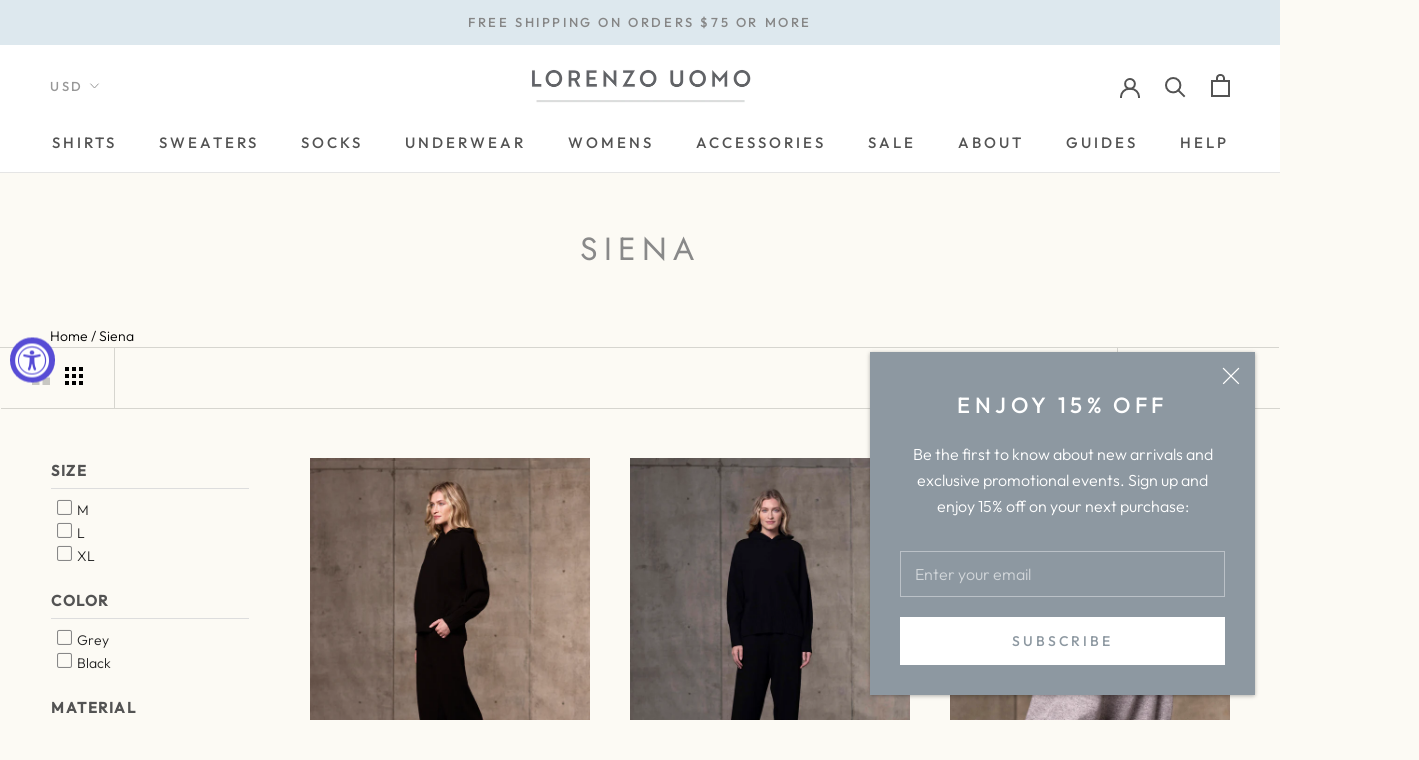

--- FILE ---
content_type: text/html; charset=utf-8
request_url: https://www.lorenzouomo.com/collections/siena
body_size: 38952
content:
<!doctype html>

<html class="no-js" lang="en">
  <head>
    <meta charset="utf-8"> 
    <meta http-equiv="X-UA-Compatible" content="IE=edge,chrome=1">
    <meta name="viewport" content="width=device-width, initial-scale=1.0, height=device-height, minimum-scale=1.0, user-scalable=0">
    <meta name="theme-color" content="">

    <title>
      Siena &ndash; Lorenzo Uomo
    </title><link rel="canonical" href="https://www.lorenzouomo.com/collections/siena"><link rel="shortcut icon" href="//www.lorenzouomo.com/cdn/shop/files/Lorenzo_Uomo_Flavicon_32x32.png?v=1614335937" type="image/png"><meta property="og:type" content="website">
  <meta property="og:title" content="Siena">
  <meta property="og:image" content="http://www.lorenzouomo.com/cdn/shop/files/F23_LD_WF23005a_Siena_Shot03_0372_BLK_Side_grande.jpg?v=1761928839">
  <meta property="og:image:secure_url" content="https://www.lorenzouomo.com/cdn/shop/files/F23_LD_WF23005a_Siena_Shot03_0372_BLK_Side_grande.jpg?v=1761928839"><meta property="og:url" content="https://www.lorenzouomo.com/collections/siena">
<meta property="og:site_name" content="Lorenzo Uomo"><meta name="twitter:card" content="summary"><meta name="twitter:title" content="Siena">
  <meta name="twitter:description" content="">
  <meta name="twitter:image" content="https://www.lorenzouomo.com/cdn/shop/files/F23_LD_WF23005a_Siena_Shot03_0372_BLK_Side_600x600_crop_center.jpg?v=1761928839">

    <script>window.performance && window.performance.mark && window.performance.mark('shopify.content_for_header.start');</script><meta id="shopify-digital-wallet" name="shopify-digital-wallet" content="/2249225/digital_wallets/dialog">
<meta name="shopify-checkout-api-token" content="a70b03188ebc6f20650c1c80ff955015">
<meta id="in-context-paypal-metadata" data-shop-id="2249225" data-venmo-supported="false" data-environment="production" data-locale="en_US" data-paypal-v4="true" data-currency="USD">
<link rel="alternate" type="application/atom+xml" title="Feed" href="/collections/siena.atom" />
<link rel="alternate" type="application/json+oembed" href="https://www.lorenzouomo.com/collections/siena.oembed">
<script async="async" src="/checkouts/internal/preloads.js?locale=en-US"></script>
<link rel="preconnect" href="https://shop.app" crossorigin="anonymous">
<script async="async" src="https://shop.app/checkouts/internal/preloads.js?locale=en-US&shop_id=2249225" crossorigin="anonymous"></script>
<script id="apple-pay-shop-capabilities" type="application/json">{"shopId":2249225,"countryCode":"US","currencyCode":"USD","merchantCapabilities":["supports3DS"],"merchantId":"gid:\/\/shopify\/Shop\/2249225","merchantName":"Lorenzo Uomo","requiredBillingContactFields":["postalAddress","email","phone"],"requiredShippingContactFields":["postalAddress","email","phone"],"shippingType":"shipping","supportedNetworks":["visa","masterCard","amex","discover","elo","jcb"],"total":{"type":"pending","label":"Lorenzo Uomo","amount":"1.00"},"shopifyPaymentsEnabled":true,"supportsSubscriptions":true}</script>
<script id="shopify-features" type="application/json">{"accessToken":"a70b03188ebc6f20650c1c80ff955015","betas":["rich-media-storefront-analytics"],"domain":"www.lorenzouomo.com","predictiveSearch":true,"shopId":2249225,"locale":"en"}</script>
<script>var Shopify = Shopify || {};
Shopify.shop = "lorenzouomo.myshopify.com";
Shopify.locale = "en";
Shopify.currency = {"active":"USD","rate":"1.0"};
Shopify.country = "US";
Shopify.theme = {"name":"[REBUY] Copy of 10\/5\/21 with Installments message","id":123756216425,"schema_name":"Prestige","schema_version":"4.2.0","theme_store_id":855,"role":"main"};
Shopify.theme.handle = "null";
Shopify.theme.style = {"id":null,"handle":null};
Shopify.cdnHost = "www.lorenzouomo.com/cdn";
Shopify.routes = Shopify.routes || {};
Shopify.routes.root = "/";</script>
<script type="module">!function(o){(o.Shopify=o.Shopify||{}).modules=!0}(window);</script>
<script>!function(o){function n(){var o=[];function n(){o.push(Array.prototype.slice.apply(arguments))}return n.q=o,n}var t=o.Shopify=o.Shopify||{};t.loadFeatures=n(),t.autoloadFeatures=n()}(window);</script>
<script>
  window.ShopifyPay = window.ShopifyPay || {};
  window.ShopifyPay.apiHost = "shop.app\/pay";
  window.ShopifyPay.redirectState = null;
</script>
<script id="shop-js-analytics" type="application/json">{"pageType":"collection"}</script>
<script defer="defer" async type="module" src="//www.lorenzouomo.com/cdn/shopifycloud/shop-js/modules/v2/client.init-shop-cart-sync_IZsNAliE.en.esm.js"></script>
<script defer="defer" async type="module" src="//www.lorenzouomo.com/cdn/shopifycloud/shop-js/modules/v2/chunk.common_0OUaOowp.esm.js"></script>
<script type="module">
  await import("//www.lorenzouomo.com/cdn/shopifycloud/shop-js/modules/v2/client.init-shop-cart-sync_IZsNAliE.en.esm.js");
await import("//www.lorenzouomo.com/cdn/shopifycloud/shop-js/modules/v2/chunk.common_0OUaOowp.esm.js");

  window.Shopify.SignInWithShop?.initShopCartSync?.({"fedCMEnabled":true,"windoidEnabled":true});

</script>
<script>
  window.Shopify = window.Shopify || {};
  if (!window.Shopify.featureAssets) window.Shopify.featureAssets = {};
  window.Shopify.featureAssets['shop-js'] = {"shop-cart-sync":["modules/v2/client.shop-cart-sync_DLOhI_0X.en.esm.js","modules/v2/chunk.common_0OUaOowp.esm.js"],"init-fed-cm":["modules/v2/client.init-fed-cm_C6YtU0w6.en.esm.js","modules/v2/chunk.common_0OUaOowp.esm.js"],"shop-button":["modules/v2/client.shop-button_BCMx7GTG.en.esm.js","modules/v2/chunk.common_0OUaOowp.esm.js"],"shop-cash-offers":["modules/v2/client.shop-cash-offers_BT26qb5j.en.esm.js","modules/v2/chunk.common_0OUaOowp.esm.js","modules/v2/chunk.modal_CGo_dVj3.esm.js"],"init-windoid":["modules/v2/client.init-windoid_B9PkRMql.en.esm.js","modules/v2/chunk.common_0OUaOowp.esm.js"],"init-shop-email-lookup-coordinator":["modules/v2/client.init-shop-email-lookup-coordinator_DZkqjsbU.en.esm.js","modules/v2/chunk.common_0OUaOowp.esm.js"],"shop-toast-manager":["modules/v2/client.shop-toast-manager_Di2EnuM7.en.esm.js","modules/v2/chunk.common_0OUaOowp.esm.js"],"shop-login-button":["modules/v2/client.shop-login-button_BtqW_SIO.en.esm.js","modules/v2/chunk.common_0OUaOowp.esm.js","modules/v2/chunk.modal_CGo_dVj3.esm.js"],"avatar":["modules/v2/client.avatar_BTnouDA3.en.esm.js"],"pay-button":["modules/v2/client.pay-button_CWa-C9R1.en.esm.js","modules/v2/chunk.common_0OUaOowp.esm.js"],"init-shop-cart-sync":["modules/v2/client.init-shop-cart-sync_IZsNAliE.en.esm.js","modules/v2/chunk.common_0OUaOowp.esm.js"],"init-customer-accounts":["modules/v2/client.init-customer-accounts_DenGwJTU.en.esm.js","modules/v2/client.shop-login-button_BtqW_SIO.en.esm.js","modules/v2/chunk.common_0OUaOowp.esm.js","modules/v2/chunk.modal_CGo_dVj3.esm.js"],"init-shop-for-new-customer-accounts":["modules/v2/client.init-shop-for-new-customer-accounts_JdHXxpS9.en.esm.js","modules/v2/client.shop-login-button_BtqW_SIO.en.esm.js","modules/v2/chunk.common_0OUaOowp.esm.js","modules/v2/chunk.modal_CGo_dVj3.esm.js"],"init-customer-accounts-sign-up":["modules/v2/client.init-customer-accounts-sign-up_D6__K_p8.en.esm.js","modules/v2/client.shop-login-button_BtqW_SIO.en.esm.js","modules/v2/chunk.common_0OUaOowp.esm.js","modules/v2/chunk.modal_CGo_dVj3.esm.js"],"checkout-modal":["modules/v2/client.checkout-modal_C_ZQDY6s.en.esm.js","modules/v2/chunk.common_0OUaOowp.esm.js","modules/v2/chunk.modal_CGo_dVj3.esm.js"],"shop-follow-button":["modules/v2/client.shop-follow-button_XetIsj8l.en.esm.js","modules/v2/chunk.common_0OUaOowp.esm.js","modules/v2/chunk.modal_CGo_dVj3.esm.js"],"lead-capture":["modules/v2/client.lead-capture_DvA72MRN.en.esm.js","modules/v2/chunk.common_0OUaOowp.esm.js","modules/v2/chunk.modal_CGo_dVj3.esm.js"],"shop-login":["modules/v2/client.shop-login_ClXNxyh6.en.esm.js","modules/v2/chunk.common_0OUaOowp.esm.js","modules/v2/chunk.modal_CGo_dVj3.esm.js"],"payment-terms":["modules/v2/client.payment-terms_CNlwjfZz.en.esm.js","modules/v2/chunk.common_0OUaOowp.esm.js","modules/v2/chunk.modal_CGo_dVj3.esm.js"]};
</script>
<script>(function() {
  var isLoaded = false;
  function asyncLoad() {
    if (isLoaded) return;
    isLoaded = true;
    var urls = ["https:\/\/static.klaviyo.com\/onsite\/js\/klaviyo.js?company_id=JcVz3q\u0026shop=lorenzouomo.myshopify.com","https:\/\/static.klaviyo.com\/onsite\/js\/klaviyo.js?company_id=KgLxWm\u0026shop=lorenzouomo.myshopify.com","https:\/\/static.klaviyo.com\/onsite\/js\/klaviyo.js?company_id=SLdjnt\u0026shop=lorenzouomo.myshopify.com","https:\/\/static.klaviyo.com\/onsite\/js\/klaviyo.js?company_id=SLdjnt\u0026shop=lorenzouomo.myshopify.com","https:\/\/static.klaviyo.com\/onsite\/js\/klaviyo.js?company_id=SLdjnt\u0026shop=lorenzouomo.myshopify.com","https:\/\/customer-first-focus.b-cdn.net\/cffPCLoader_min.js?shop=lorenzouomo.myshopify.com","https:\/\/omnisnippet1.com\/platforms\/shopify.js?source=scriptTag\u0026v=2025-05-14T16\u0026shop=lorenzouomo.myshopify.com","https:\/\/cdn.jsdelivr.net\/gh\/zahidsattarahmed\/storeview@latest\/newtrackingscript.js?shop=lorenzouomo.myshopify.com"];
    for (var i = 0; i < urls.length; i++) {
      var s = document.createElement('script');
      s.type = 'text/javascript';
      s.async = true;
      s.src = urls[i];
      var x = document.getElementsByTagName('script')[0];
      x.parentNode.insertBefore(s, x);
    }
  };
  if(window.attachEvent) {
    window.attachEvent('onload', asyncLoad);
  } else {
    window.addEventListener('load', asyncLoad, false);
  }
})();</script>
<script id="__st">var __st={"a":2249225,"offset":-18000,"reqid":"d0b8bd1b-0453-4acc-8014-b23795dc3e98-1768440136","pageurl":"www.lorenzouomo.com\/collections\/siena","u":"6a9780749d75","p":"collection","rtyp":"collection","rid":272078798953};</script>
<script>window.ShopifyPaypalV4VisibilityTracking = true;</script>
<script id="captcha-bootstrap">!function(){'use strict';const t='contact',e='account',n='new_comment',o=[[t,t],['blogs',n],['comments',n],[t,'customer']],c=[[e,'customer_login'],[e,'guest_login'],[e,'recover_customer_password'],[e,'create_customer']],r=t=>t.map((([t,e])=>`form[action*='/${t}']:not([data-nocaptcha='true']) input[name='form_type'][value='${e}']`)).join(','),a=t=>()=>t?[...document.querySelectorAll(t)].map((t=>t.form)):[];function s(){const t=[...o],e=r(t);return a(e)}const i='password',u='form_key',d=['recaptcha-v3-token','g-recaptcha-response','h-captcha-response',i],f=()=>{try{return window.sessionStorage}catch{return}},m='__shopify_v',_=t=>t.elements[u];function p(t,e,n=!1){try{const o=window.sessionStorage,c=JSON.parse(o.getItem(e)),{data:r}=function(t){const{data:e,action:n}=t;return t[m]||n?{data:e,action:n}:{data:t,action:n}}(c);for(const[e,n]of Object.entries(r))t.elements[e]&&(t.elements[e].value=n);n&&o.removeItem(e)}catch(o){console.error('form repopulation failed',{error:o})}}const l='form_type',E='cptcha';function T(t){t.dataset[E]=!0}const w=window,h=w.document,L='Shopify',v='ce_forms',y='captcha';let A=!1;((t,e)=>{const n=(g='f06e6c50-85a8-45c8-87d0-21a2b65856fe',I='https://cdn.shopify.com/shopifycloud/storefront-forms-hcaptcha/ce_storefront_forms_captcha_hcaptcha.v1.5.2.iife.js',D={infoText:'Protected by hCaptcha',privacyText:'Privacy',termsText:'Terms'},(t,e,n)=>{const o=w[L][v],c=o.bindForm;if(c)return c(t,g,e,D).then(n);var r;o.q.push([[t,g,e,D],n]),r=I,A||(h.body.append(Object.assign(h.createElement('script'),{id:'captcha-provider',async:!0,src:r})),A=!0)});var g,I,D;w[L]=w[L]||{},w[L][v]=w[L][v]||{},w[L][v].q=[],w[L][y]=w[L][y]||{},w[L][y].protect=function(t,e){n(t,void 0,e),T(t)},Object.freeze(w[L][y]),function(t,e,n,w,h,L){const[v,y,A,g]=function(t,e,n){const i=e?o:[],u=t?c:[],d=[...i,...u],f=r(d),m=r(i),_=r(d.filter((([t,e])=>n.includes(e))));return[a(f),a(m),a(_),s()]}(w,h,L),I=t=>{const e=t.target;return e instanceof HTMLFormElement?e:e&&e.form},D=t=>v().includes(t);t.addEventListener('submit',(t=>{const e=I(t);if(!e)return;const n=D(e)&&!e.dataset.hcaptchaBound&&!e.dataset.recaptchaBound,o=_(e),c=g().includes(e)&&(!o||!o.value);(n||c)&&t.preventDefault(),c&&!n&&(function(t){try{if(!f())return;!function(t){const e=f();if(!e)return;const n=_(t);if(!n)return;const o=n.value;o&&e.removeItem(o)}(t);const e=Array.from(Array(32),(()=>Math.random().toString(36)[2])).join('');!function(t,e){_(t)||t.append(Object.assign(document.createElement('input'),{type:'hidden',name:u})),t.elements[u].value=e}(t,e),function(t,e){const n=f();if(!n)return;const o=[...t.querySelectorAll(`input[type='${i}']`)].map((({name:t})=>t)),c=[...d,...o],r={};for(const[a,s]of new FormData(t).entries())c.includes(a)||(r[a]=s);n.setItem(e,JSON.stringify({[m]:1,action:t.action,data:r}))}(t,e)}catch(e){console.error('failed to persist form',e)}}(e),e.submit())}));const S=(t,e)=>{t&&!t.dataset[E]&&(n(t,e.some((e=>e===t))),T(t))};for(const o of['focusin','change'])t.addEventListener(o,(t=>{const e=I(t);D(e)&&S(e,y())}));const B=e.get('form_key'),M=e.get(l),P=B&&M;t.addEventListener('DOMContentLoaded',(()=>{const t=y();if(P)for(const e of t)e.elements[l].value===M&&p(e,B);[...new Set([...A(),...v().filter((t=>'true'===t.dataset.shopifyCaptcha))])].forEach((e=>S(e,t)))}))}(h,new URLSearchParams(w.location.search),n,t,e,['guest_login'])})(!0,!0)}();</script>
<script integrity="sha256-4kQ18oKyAcykRKYeNunJcIwy7WH5gtpwJnB7kiuLZ1E=" data-source-attribution="shopify.loadfeatures" defer="defer" src="//www.lorenzouomo.com/cdn/shopifycloud/storefront/assets/storefront/load_feature-a0a9edcb.js" crossorigin="anonymous"></script>
<script crossorigin="anonymous" defer="defer" src="//www.lorenzouomo.com/cdn/shopifycloud/storefront/assets/shopify_pay/storefront-65b4c6d7.js?v=20250812"></script>
<script data-source-attribution="shopify.dynamic_checkout.dynamic.init">var Shopify=Shopify||{};Shopify.PaymentButton=Shopify.PaymentButton||{isStorefrontPortableWallets:!0,init:function(){window.Shopify.PaymentButton.init=function(){};var t=document.createElement("script");t.src="https://www.lorenzouomo.com/cdn/shopifycloud/portable-wallets/latest/portable-wallets.en.js",t.type="module",document.head.appendChild(t)}};
</script>
<script data-source-attribution="shopify.dynamic_checkout.buyer_consent">
  function portableWalletsHideBuyerConsent(e){var t=document.getElementById("shopify-buyer-consent"),n=document.getElementById("shopify-subscription-policy-button");t&&n&&(t.classList.add("hidden"),t.setAttribute("aria-hidden","true"),n.removeEventListener("click",e))}function portableWalletsShowBuyerConsent(e){var t=document.getElementById("shopify-buyer-consent"),n=document.getElementById("shopify-subscription-policy-button");t&&n&&(t.classList.remove("hidden"),t.removeAttribute("aria-hidden"),n.addEventListener("click",e))}window.Shopify?.PaymentButton&&(window.Shopify.PaymentButton.hideBuyerConsent=portableWalletsHideBuyerConsent,window.Shopify.PaymentButton.showBuyerConsent=portableWalletsShowBuyerConsent);
</script>
<script data-source-attribution="shopify.dynamic_checkout.cart.bootstrap">document.addEventListener("DOMContentLoaded",(function(){function t(){return document.querySelector("shopify-accelerated-checkout-cart, shopify-accelerated-checkout")}if(t())Shopify.PaymentButton.init();else{new MutationObserver((function(e,n){t()&&(Shopify.PaymentButton.init(),n.disconnect())})).observe(document.body,{childList:!0,subtree:!0})}}));
</script>
<link id="shopify-accelerated-checkout-styles" rel="stylesheet" media="screen" href="https://www.lorenzouomo.com/cdn/shopifycloud/portable-wallets/latest/accelerated-checkout-backwards-compat.css" crossorigin="anonymous">
<style id="shopify-accelerated-checkout-cart">
        #shopify-buyer-consent {
  margin-top: 1em;
  display: inline-block;
  width: 100%;
}

#shopify-buyer-consent.hidden {
  display: none;
}

#shopify-subscription-policy-button {
  background: none;
  border: none;
  padding: 0;
  text-decoration: underline;
  font-size: inherit;
  cursor: pointer;
}

#shopify-subscription-policy-button::before {
  box-shadow: none;
}

      </style>

<script>window.performance && window.performance.mark && window.performance.mark('shopify.content_for_header.end');</script>

    <link rel="stylesheet" href="//www.lorenzouomo.com/cdn/shop/t/80/assets/theme.scss.css?v=798341310152480261763566160">
    <link rel="stylesheet" href="//www.lorenzouomo.com/cdn/shop/t/80/assets/carlowseo.scss.css?v=72063055192977525001763566160">

    <script>
      // This allows to expose several variables to the global scope, to be used in scripts
      window.theme = {
        template: "collection",
        shopCurrency: "USD",
        moneyFormat: "${{amount}}",
        moneyWithCurrencyFormat: "${{amount}} USD",
        currencyConversionEnabled: true,
        currencyConversionMoneyFormat: "money_format",
        currencyConversionRoundAmounts: true,
        productImageSize: "natural",
        searchMode: "product",
        showPageTransition: true,
        showElementStaggering: false,
        showImageZooming: true
      };

      window.languages = {
        cartAddNote: "Add any order notes:",
        cartEditNote: "Edit Order Note",
        productImageLoadingError: "This image could not be loaded. Please try to reload the page.",
        productFormAddToCart: "ADD TO BAG",
        productFormUnavailable: "Unavailable",
        productFormSoldOut: "Sold Out",
        shippingEstimatorOneResult: "1 option available:",
        shippingEstimatorMoreResults: "{{count}} options available:",
        shippingEstimatorNoResults: "No shipping could be found"
      };

      window.lazySizesConfig = {
        loadHidden: false,
        hFac: 0.5,
        expFactor: 2,
        ricTimeout: 150,
        lazyClass: 'Image--lazyLoad',
        loadingClass: 'Image--lazyLoading',
        loadedClass: 'Image--lazyLoaded'
      };

      document.documentElement.className = document.documentElement.className.replace('no-js', 'js');
      document.documentElement.style.setProperty('--window-height', window.innerHeight + 'px');

      // We do a quick detection of some features (we could use Modernizr but for so little...)
      (function() {
        document.documentElement.className += ((window.CSS && window.CSS.supports('(position: sticky) or (position: -webkit-sticky)')) ? ' supports-sticky' : ' no-supports-sticky');
        document.documentElement.className += (window.matchMedia('(-moz-touch-enabled: 1), (hover: none)')).matches ? ' no-supports-hover' : ' supports-hover';
      }());

    </script>

    <script src="//www.lorenzouomo.com/cdn/shop/t/80/assets/lazysizes.min.js?v=174358363404432586981693928602" async></script>

    
      <script src="//cdn.shopify.com/s/javascripts/currencies.js" defer></script>
    
<script src="//www.lorenzouomo.com/cdn/shop/t/80/assets/libs.min.js?v=88466822118989791001693928602" defer></script>
    <script src="//www.lorenzouomo.com/cdn/shop/t/80/assets/theme.min.js?v=85186505624659755561693928727" defer></script>
    <script src="//www.lorenzouomo.com/cdn/shop/t/80/assets/custom.js?v=110265332043201290391693928760" defer></script>
    
    <script src="https://ajax.googleapis.com/ajax/libs/jquery/3.4.1/jquery.min.js"></script>

    
  <div id="shopify-section-filter-menu-settings" class="shopify-section"><style type="text/css">
/*  Filter Menu Color and Image Section CSS */</style>
<link href="//www.lorenzouomo.com/cdn/shop/t/80/assets/filter-menu.scss.css?v=164789164028084587161696006079" rel="stylesheet" type="text/css" media="all" />
<script src="//www.lorenzouomo.com/cdn/shop/t/80/assets/filter-menu.js?v=121865485242475253561693928760" type="text/javascript"></script>





</div>
    
    <meta name="google-site-verification" content="yI1Z8FLj2iQ4DX0sHgDBacuSbgJlvdSGt7vLAiZB-e0" />
    
  
<!-- Google Tag Manager -->
<script>(function(w,d,s,l,i){w[l]=w[l]||[];w[l].push({'gtm.start':
new Date().getTime(),event:'gtm.js'});var f=d.getElementsByTagName(s)[0],
j=d.createElement(s),dl=l!='dataLayer'?'&l='+l:'';j.async=true;j.src=
'https://www.googletagmanager.com/gtm.js?id='+i+dl;f.parentNode.insertBefore(j,f);
})(window,document,'script','dataLayer','GTM-PQ55DRK');</script>
<!-- End Google Tag Manager -->

  <script type="text/javascript">
!function(e){if(!window.pintrk){window.pintrk=function()
{window.pintrk.queue.push(Array.prototype.slice.call(arguments))};var
n=window.pintrk;n.queue=[],n.version="3.0";var
t=document.createElement("script");t.async=!0,t.src=e;var
r=document.getElementsByTagName("script")[0];r.parentNode.insertBefore(t,r)}}
("https://s.pinimg.com/ct/core.js"); 

pintrk('load','2612708884775', { em: '', });
pintrk('page');
</script> 
<noscript> 
<img height="1" width="1" style="display:none;" alt=""
src="https://ct.pinterest.com/v3/?tid=YOUR_TAG_ID&noscript=1" /> 
</noscript>
  
<script>
    
    
    
    
    
    var gsf_conversion_data = {page_type : 'category', event : 'view_item_list', data : {product_data : [{variant_id : 40665830785129, product_id : 7029311340649, name : "Women&#39;s Siena Hoodie Cashmere Sweater in Black", price : "245.00", currency : "USD", sku : "WF23005-BLK-M", brand : "Collezione Cashmere", variant : "M", category : "Sweater", quantity : "10" }, {variant_id : 40665116016745, product_id : 7029095989353, name : "Women&#39;s Siena Full Leg Cashmere Pants in Black", price : "245.00", currency : "USD", sku : "WF23010--BLK-M", brand : "Collezione Cashmere", variant : "M", category : "Pants", quantity : "7" }, {variant_id : 40667604516969, product_id : 7029817671785, name : "Women&#39;s Siena Full Leg Cashmere Pants in Light Grey", price : "245.00", currency : "USD", sku : "WF23010-LG-M", brand : "Collezione Cashmere", variant : "M", category : "Pants", quantity : "8" }, {variant_id : 40665099141225, product_id : 7029093892201, name : "Women&#39;s Siena Hoodie Cashmere Sweater in Light Grey", price : "245.00", currency : "USD", sku : "WF23005-LTG-M", brand : "Collezione Cashmere", variant : "M", category : "Sweater", quantity : "7" }], total_price :"980.00", shop_currency : "USD", collection_id : "272078798953", collection_name : "Siena" }};
    
</script>
<!-- Google tag (gtag.js) -->
<script async src="https://www.googletagmanager.com/gtag/js?id=G-6FYNB05Q7Q"></script>
<script>
  window.dataLayer = window.dataLayer || [];
  function gtag(){dataLayer.push(arguments);}
  gtag('js', new Date());

  gtag('config', 'G-6FYNB05Q7Q');
</script>

<script src="https://cdn.shopify.com/extensions/019a0131-ca1b-7172-a6b1-2fadce39ca6e/accessibly-28/assets/acc-main.js" type="text/javascript" defer="defer"></script>
<script src="https://cdn.shopify.com/extensions/019bb77a-3228-785f-8220-ea3777333727/js-client-213/assets/pushowl-shopify.js" type="text/javascript" defer="defer"></script>
<script src="https://cdn.shopify.com/extensions/7d130b81-2445-42f2-b4a4-905651358e17/wod-preorder-now-28/assets/preorder-now-source.js" type="text/javascript" defer="defer"></script>
<link href="https://cdn.shopify.com/extensions/7d130b81-2445-42f2-b4a4-905651358e17/wod-preorder-now-28/assets/preorder-now-source.css" rel="stylesheet" type="text/css" media="all">
<link href="https://monorail-edge.shopifysvc.com" rel="dns-prefetch">
<script>(function(){if ("sendBeacon" in navigator && "performance" in window) {try {var session_token_from_headers = performance.getEntriesByType('navigation')[0].serverTiming.find(x => x.name == '_s').description;} catch {var session_token_from_headers = undefined;}var session_cookie_matches = document.cookie.match(/_shopify_s=([^;]*)/);var session_token_from_cookie = session_cookie_matches && session_cookie_matches.length === 2 ? session_cookie_matches[1] : "";var session_token = session_token_from_headers || session_token_from_cookie || "";function handle_abandonment_event(e) {var entries = performance.getEntries().filter(function(entry) {return /monorail-edge.shopifysvc.com/.test(entry.name);});if (!window.abandonment_tracked && entries.length === 0) {window.abandonment_tracked = true;var currentMs = Date.now();var navigation_start = performance.timing.navigationStart;var payload = {shop_id: 2249225,url: window.location.href,navigation_start,duration: currentMs - navigation_start,session_token,page_type: "collection"};window.navigator.sendBeacon("https://monorail-edge.shopifysvc.com/v1/produce", JSON.stringify({schema_id: "online_store_buyer_site_abandonment/1.1",payload: payload,metadata: {event_created_at_ms: currentMs,event_sent_at_ms: currentMs}}));}}window.addEventListener('pagehide', handle_abandonment_event);}}());</script>
<script id="web-pixels-manager-setup">(function e(e,d,r,n,o){if(void 0===o&&(o={}),!Boolean(null===(a=null===(i=window.Shopify)||void 0===i?void 0:i.analytics)||void 0===a?void 0:a.replayQueue)){var i,a;window.Shopify=window.Shopify||{};var t=window.Shopify;t.analytics=t.analytics||{};var s=t.analytics;s.replayQueue=[],s.publish=function(e,d,r){return s.replayQueue.push([e,d,r]),!0};try{self.performance.mark("wpm:start")}catch(e){}var l=function(){var e={modern:/Edge?\/(1{2}[4-9]|1[2-9]\d|[2-9]\d{2}|\d{4,})\.\d+(\.\d+|)|Firefox\/(1{2}[4-9]|1[2-9]\d|[2-9]\d{2}|\d{4,})\.\d+(\.\d+|)|Chrom(ium|e)\/(9{2}|\d{3,})\.\d+(\.\d+|)|(Maci|X1{2}).+ Version\/(15\.\d+|(1[6-9]|[2-9]\d|\d{3,})\.\d+)([,.]\d+|)( \(\w+\)|)( Mobile\/\w+|) Safari\/|Chrome.+OPR\/(9{2}|\d{3,})\.\d+\.\d+|(CPU[ +]OS|iPhone[ +]OS|CPU[ +]iPhone|CPU IPhone OS|CPU iPad OS)[ +]+(15[._]\d+|(1[6-9]|[2-9]\d|\d{3,})[._]\d+)([._]\d+|)|Android:?[ /-](13[3-9]|1[4-9]\d|[2-9]\d{2}|\d{4,})(\.\d+|)(\.\d+|)|Android.+Firefox\/(13[5-9]|1[4-9]\d|[2-9]\d{2}|\d{4,})\.\d+(\.\d+|)|Android.+Chrom(ium|e)\/(13[3-9]|1[4-9]\d|[2-9]\d{2}|\d{4,})\.\d+(\.\d+|)|SamsungBrowser\/([2-9]\d|\d{3,})\.\d+/,legacy:/Edge?\/(1[6-9]|[2-9]\d|\d{3,})\.\d+(\.\d+|)|Firefox\/(5[4-9]|[6-9]\d|\d{3,})\.\d+(\.\d+|)|Chrom(ium|e)\/(5[1-9]|[6-9]\d|\d{3,})\.\d+(\.\d+|)([\d.]+$|.*Safari\/(?![\d.]+ Edge\/[\d.]+$))|(Maci|X1{2}).+ Version\/(10\.\d+|(1[1-9]|[2-9]\d|\d{3,})\.\d+)([,.]\d+|)( \(\w+\)|)( Mobile\/\w+|) Safari\/|Chrome.+OPR\/(3[89]|[4-9]\d|\d{3,})\.\d+\.\d+|(CPU[ +]OS|iPhone[ +]OS|CPU[ +]iPhone|CPU IPhone OS|CPU iPad OS)[ +]+(10[._]\d+|(1[1-9]|[2-9]\d|\d{3,})[._]\d+)([._]\d+|)|Android:?[ /-](13[3-9]|1[4-9]\d|[2-9]\d{2}|\d{4,})(\.\d+|)(\.\d+|)|Mobile Safari.+OPR\/([89]\d|\d{3,})\.\d+\.\d+|Android.+Firefox\/(13[5-9]|1[4-9]\d|[2-9]\d{2}|\d{4,})\.\d+(\.\d+|)|Android.+Chrom(ium|e)\/(13[3-9]|1[4-9]\d|[2-9]\d{2}|\d{4,})\.\d+(\.\d+|)|Android.+(UC? ?Browser|UCWEB|U3)[ /]?(15\.([5-9]|\d{2,})|(1[6-9]|[2-9]\d|\d{3,})\.\d+)\.\d+|SamsungBrowser\/(5\.\d+|([6-9]|\d{2,})\.\d+)|Android.+MQ{2}Browser\/(14(\.(9|\d{2,})|)|(1[5-9]|[2-9]\d|\d{3,})(\.\d+|))(\.\d+|)|K[Aa][Ii]OS\/(3\.\d+|([4-9]|\d{2,})\.\d+)(\.\d+|)/},d=e.modern,r=e.legacy,n=navigator.userAgent;return n.match(d)?"modern":n.match(r)?"legacy":"unknown"}(),u="modern"===l?"modern":"legacy",c=(null!=n?n:{modern:"",legacy:""})[u],f=function(e){return[e.baseUrl,"/wpm","/b",e.hashVersion,"modern"===e.buildTarget?"m":"l",".js"].join("")}({baseUrl:d,hashVersion:r,buildTarget:u}),m=function(e){var d=e.version,r=e.bundleTarget,n=e.surface,o=e.pageUrl,i=e.monorailEndpoint;return{emit:function(e){var a=e.status,t=e.errorMsg,s=(new Date).getTime(),l=JSON.stringify({metadata:{event_sent_at_ms:s},events:[{schema_id:"web_pixels_manager_load/3.1",payload:{version:d,bundle_target:r,page_url:o,status:a,surface:n,error_msg:t},metadata:{event_created_at_ms:s}}]});if(!i)return console&&console.warn&&console.warn("[Web Pixels Manager] No Monorail endpoint provided, skipping logging."),!1;try{return self.navigator.sendBeacon.bind(self.navigator)(i,l)}catch(e){}var u=new XMLHttpRequest;try{return u.open("POST",i,!0),u.setRequestHeader("Content-Type","text/plain"),u.send(l),!0}catch(e){return console&&console.warn&&console.warn("[Web Pixels Manager] Got an unhandled error while logging to Monorail."),!1}}}}({version:r,bundleTarget:l,surface:e.surface,pageUrl:self.location.href,monorailEndpoint:e.monorailEndpoint});try{o.browserTarget=l,function(e){var d=e.src,r=e.async,n=void 0===r||r,o=e.onload,i=e.onerror,a=e.sri,t=e.scriptDataAttributes,s=void 0===t?{}:t,l=document.createElement("script"),u=document.querySelector("head"),c=document.querySelector("body");if(l.async=n,l.src=d,a&&(l.integrity=a,l.crossOrigin="anonymous"),s)for(var f in s)if(Object.prototype.hasOwnProperty.call(s,f))try{l.dataset[f]=s[f]}catch(e){}if(o&&l.addEventListener("load",o),i&&l.addEventListener("error",i),u)u.appendChild(l);else{if(!c)throw new Error("Did not find a head or body element to append the script");c.appendChild(l)}}({src:f,async:!0,onload:function(){if(!function(){var e,d;return Boolean(null===(d=null===(e=window.Shopify)||void 0===e?void 0:e.analytics)||void 0===d?void 0:d.initialized)}()){var d=window.webPixelsManager.init(e)||void 0;if(d){var r=window.Shopify.analytics;r.replayQueue.forEach((function(e){var r=e[0],n=e[1],o=e[2];d.publishCustomEvent(r,n,o)})),r.replayQueue=[],r.publish=d.publishCustomEvent,r.visitor=d.visitor,r.initialized=!0}}},onerror:function(){return m.emit({status:"failed",errorMsg:"".concat(f," has failed to load")})},sri:function(e){var d=/^sha384-[A-Za-z0-9+/=]+$/;return"string"==typeof e&&d.test(e)}(c)?c:"",scriptDataAttributes:o}),m.emit({status:"loading"})}catch(e){m.emit({status:"failed",errorMsg:(null==e?void 0:e.message)||"Unknown error"})}}})({shopId: 2249225,storefrontBaseUrl: "https://www.lorenzouomo.com",extensionsBaseUrl: "https://extensions.shopifycdn.com/cdn/shopifycloud/web-pixels-manager",monorailEndpoint: "https://monorail-edge.shopifysvc.com/unstable/produce_batch",surface: "storefront-renderer",enabledBetaFlags: ["2dca8a86","a0d5f9d2"],webPixelsConfigList: [{"id":"1467318643","configuration":"{\"account_ID\":\"59958\",\"google_analytics_tracking_tag\":\"1\",\"measurement_id\":\"2\",\"api_secret\":\"3\",\"shop_settings\":\"{\\\"custom_pixel_script\\\":\\\"https:\\\\\\\/\\\\\\\/storage.googleapis.com\\\\\\\/gsf-scripts\\\\\\\/custom-pixels\\\\\\\/lorenzouomo.js\\\"}\"}","eventPayloadVersion":"v1","runtimeContext":"LAX","scriptVersion":"c6b888297782ed4a1cba19cda43d6625","type":"APP","apiClientId":1558137,"privacyPurposes":[],"dataSharingAdjustments":{"protectedCustomerApprovalScopes":["read_customer_address","read_customer_email","read_customer_name","read_customer_personal_data","read_customer_phone"]}},{"id":"725221747","configuration":"{\"config\":\"{\\\"google_tag_ids\\\":[\\\"G-6FYNB05Q7Q\\\",\\\"AW-703356123\\\",\\\"GT-PJR5KKR\\\"],\\\"target_country\\\":\\\"US\\\",\\\"gtag_events\\\":[{\\\"type\\\":\\\"begin_checkout\\\",\\\"action_label\\\":[\\\"G-6FYNB05Q7Q\\\",\\\"AW-703356123\\\/CaRpCJC7guwBENu5sc8C\\\"]},{\\\"type\\\":\\\"search\\\",\\\"action_label\\\":[\\\"G-6FYNB05Q7Q\\\",\\\"AW-703356123\\\/G9xcCJO7guwBENu5sc8C\\\"]},{\\\"type\\\":\\\"view_item\\\",\\\"action_label\\\":[\\\"G-6FYNB05Q7Q\\\",\\\"AW-703356123\\\/jJZbCIq7guwBENu5sc8C\\\",\\\"MC-B5FT8NRV8Z\\\"]},{\\\"type\\\":\\\"purchase\\\",\\\"action_label\\\":[\\\"G-6FYNB05Q7Q\\\",\\\"AW-703356123\\\/RhztCI-6guwBENu5sc8C\\\",\\\"MC-B5FT8NRV8Z\\\"]},{\\\"type\\\":\\\"page_view\\\",\\\"action_label\\\":[\\\"G-6FYNB05Q7Q\\\",\\\"AW-703356123\\\/hRe4CIy6guwBENu5sc8C\\\",\\\"MC-B5FT8NRV8Z\\\"]},{\\\"type\\\":\\\"add_payment_info\\\",\\\"action_label\\\":[\\\"G-6FYNB05Q7Q\\\",\\\"AW-703356123\\\/8Lk0CJa7guwBENu5sc8C\\\"]},{\\\"type\\\":\\\"add_to_cart\\\",\\\"action_label\\\":[\\\"G-6FYNB05Q7Q\\\",\\\"AW-703356123\\\/dmbsCI27guwBENu5sc8C\\\"]}],\\\"enable_monitoring_mode\\\":false}\"}","eventPayloadVersion":"v1","runtimeContext":"OPEN","scriptVersion":"b2a88bafab3e21179ed38636efcd8a93","type":"APP","apiClientId":1780363,"privacyPurposes":[],"dataSharingAdjustments":{"protectedCustomerApprovalScopes":["read_customer_address","read_customer_email","read_customer_name","read_customer_personal_data","read_customer_phone"]}},{"id":"84050025","configuration":"{\"pixel_id\":\"2380683042169638\",\"pixel_type\":\"facebook_pixel\",\"metaapp_system_user_token\":\"-\"}","eventPayloadVersion":"v1","runtimeContext":"OPEN","scriptVersion":"ca16bc87fe92b6042fbaa3acc2fbdaa6","type":"APP","apiClientId":2329312,"privacyPurposes":["ANALYTICS","MARKETING","SALE_OF_DATA"],"dataSharingAdjustments":{"protectedCustomerApprovalScopes":["read_customer_address","read_customer_email","read_customer_name","read_customer_personal_data","read_customer_phone"]}},{"id":"77496425","configuration":"{\"apiURL\":\"https:\/\/api.omnisend.com\",\"appURL\":\"https:\/\/app.omnisend.com\",\"brandID\":\"5e53271499f0b739d3c4fd7a\",\"trackingURL\":\"https:\/\/wt.omnisendlink.com\"}","eventPayloadVersion":"v1","runtimeContext":"STRICT","scriptVersion":"aa9feb15e63a302383aa48b053211bbb","type":"APP","apiClientId":186001,"privacyPurposes":["ANALYTICS","MARKETING","SALE_OF_DATA"],"dataSharingAdjustments":{"protectedCustomerApprovalScopes":["read_customer_address","read_customer_email","read_customer_name","read_customer_personal_data","read_customer_phone"]}},{"id":"77168745","configuration":"{\"subdomain\": \"lorenzouomo\"}","eventPayloadVersion":"v1","runtimeContext":"STRICT","scriptVersion":"3b2ebd05900ade53af350a1e59f367f9","type":"APP","apiClientId":1615517,"privacyPurposes":["ANALYTICS","MARKETING","SALE_OF_DATA"],"dataSharingAdjustments":{"protectedCustomerApprovalScopes":["read_customer_address","read_customer_email","read_customer_name","read_customer_personal_data","read_customer_phone"]}},{"id":"39354473","configuration":"{\"tagID\":\"2612708884775\"}","eventPayloadVersion":"v1","runtimeContext":"STRICT","scriptVersion":"18031546ee651571ed29edbe71a3550b","type":"APP","apiClientId":3009811,"privacyPurposes":["ANALYTICS","MARKETING","SALE_OF_DATA"],"dataSharingAdjustments":{"protectedCustomerApprovalScopes":["read_customer_address","read_customer_email","read_customer_name","read_customer_personal_data","read_customer_phone"]}},{"id":"19923049","eventPayloadVersion":"1","runtimeContext":"LAX","scriptVersion":"1","type":"CUSTOM","privacyPurposes":["ANALYTICS","MARKETING","SALE_OF_DATA"],"name":"Symprosis Google Shopping Feed"},{"id":"shopify-app-pixel","configuration":"{}","eventPayloadVersion":"v1","runtimeContext":"STRICT","scriptVersion":"0450","apiClientId":"shopify-pixel","type":"APP","privacyPurposes":["ANALYTICS","MARKETING"]},{"id":"shopify-custom-pixel","eventPayloadVersion":"v1","runtimeContext":"LAX","scriptVersion":"0450","apiClientId":"shopify-pixel","type":"CUSTOM","privacyPurposes":["ANALYTICS","MARKETING"]}],isMerchantRequest: false,initData: {"shop":{"name":"Lorenzo Uomo","paymentSettings":{"currencyCode":"USD"},"myshopifyDomain":"lorenzouomo.myshopify.com","countryCode":"US","storefrontUrl":"https:\/\/www.lorenzouomo.com"},"customer":null,"cart":null,"checkout":null,"productVariants":[],"purchasingCompany":null},},"https://www.lorenzouomo.com/cdn","7cecd0b6w90c54c6cpe92089d5m57a67346",{"modern":"","legacy":""},{"shopId":"2249225","storefrontBaseUrl":"https:\/\/www.lorenzouomo.com","extensionBaseUrl":"https:\/\/extensions.shopifycdn.com\/cdn\/shopifycloud\/web-pixels-manager","surface":"storefront-renderer","enabledBetaFlags":"[\"2dca8a86\", \"a0d5f9d2\"]","isMerchantRequest":"false","hashVersion":"7cecd0b6w90c54c6cpe92089d5m57a67346","publish":"custom","events":"[[\"page_viewed\",{}],[\"collection_viewed\",{\"collection\":{\"id\":\"272078798953\",\"title\":\"Siena\",\"productVariants\":[{\"price\":{\"amount\":245.0,\"currencyCode\":\"USD\"},\"product\":{\"title\":\"Women's Siena Hoodie Cashmere Sweater in Black\",\"vendor\":\"Collezione Cashmere\",\"id\":\"7029311340649\",\"untranslatedTitle\":\"Women's Siena Hoodie Cashmere Sweater in Black\",\"url\":\"\/products\/womens-siena-hoodie-cashmere-sweater-in-black\",\"type\":\"Sweater\"},\"id\":\"40665830752361\",\"image\":{\"src\":\"\/\/www.lorenzouomo.com\/cdn\/shop\/files\/F23_LD_WF23005a_Siena_Shot03_0372_BLK_Side.jpg?v=1761928839\"},\"sku\":\"WF23005-BLK-S\",\"title\":\"S\",\"untranslatedTitle\":\"S\"},{\"price\":{\"amount\":245.0,\"currencyCode\":\"USD\"},\"product\":{\"title\":\"Women's Siena Full Leg Cashmere Pants in Black\",\"vendor\":\"Collezione Cashmere\",\"id\":\"7029095989353\",\"untranslatedTitle\":\"Women's Siena Full Leg Cashmere Pants in Black\",\"url\":\"\/products\/womens-siena-full-leg-cashmere-pants-in-black\",\"type\":\"Pants\"},\"id\":\"40665115983977\",\"image\":{\"src\":\"\/\/www.lorenzouomo.com\/cdn\/shop\/files\/230815_LorenzoDonna_Shot03_0346copy_WF23010_Front_eff745e1-0096-49bd-916b-01d9c34cf54b.jpg?v=1695395638\"},\"sku\":\"WF23010-BLK-S\",\"title\":\"S\",\"untranslatedTitle\":\"S\"},{\"price\":{\"amount\":245.0,\"currencyCode\":\"USD\"},\"product\":{\"title\":\"Women's Siena Full Leg Cashmere Pants in Light Grey\",\"vendor\":\"Collezione Cashmere\",\"id\":\"7029817671785\",\"untranslatedTitle\":\"Women's Siena Full Leg Cashmere Pants in Light Grey\",\"url\":\"\/products\/womens-siena-full-leg-cashmere-pants-in-light-grey\",\"type\":\"Pants\"},\"id\":\"40667604484201\",\"image\":{\"src\":\"\/\/www.lorenzouomo.com\/cdn\/shop\/files\/F23_LD_WF23005a_Siena__Shot01_0268_BackCU.jpg?v=1761928902\"},\"sku\":\"WF23010-LG-S\",\"title\":\"S\",\"untranslatedTitle\":\"S\"},{\"price\":{\"amount\":245.0,\"currencyCode\":\"USD\"},\"product\":{\"title\":\"Women's Siena Hoodie Cashmere Sweater in Light Grey\",\"vendor\":\"Collezione Cashmere\",\"id\":\"7029093892201\",\"untranslatedTitle\":\"Women's Siena Hoodie Cashmere Sweater in Light Grey\",\"url\":\"\/products\/womens-siena-hoodie-cashmere-sweater-in-light-grey\",\"type\":\"Sweater\"},\"id\":\"40665099108457\",\"image\":{\"src\":\"\/\/www.lorenzouomo.com\/cdn\/shop\/files\/F23_LD_WF23005a_Siena_Shot01_0268_LTGREY_BackCU.jpg?v=1697822994\"},\"sku\":\"WF23005-LTG-S\",\"title\":\"S\",\"untranslatedTitle\":\"S\"}]}}]]"});</script><script>
  window.ShopifyAnalytics = window.ShopifyAnalytics || {};
  window.ShopifyAnalytics.meta = window.ShopifyAnalytics.meta || {};
  window.ShopifyAnalytics.meta.currency = 'USD';
  var meta = {"products":[{"id":7029311340649,"gid":"gid:\/\/shopify\/Product\/7029311340649","vendor":"Collezione Cashmere","type":"Sweater","handle":"womens-siena-hoodie-cashmere-sweater-in-black","variants":[{"id":40665830752361,"price":24500,"name":"Women's Siena Hoodie Cashmere Sweater in Black - S","public_title":"S","sku":"WF23005-BLK-S"},{"id":40665830785129,"price":24500,"name":"Women's Siena Hoodie Cashmere Sweater in Black - M","public_title":"M","sku":"WF23005-BLK-M"},{"id":40665830817897,"price":24500,"name":"Women's Siena Hoodie Cashmere Sweater in Black - L","public_title":"L","sku":"WF23005-BLK-L"},{"id":40665830850665,"price":24500,"name":"Women's Siena Hoodie Cashmere Sweater in Black - XL","public_title":"XL","sku":"WF23005-BLK-XL"}],"remote":false},{"id":7029095989353,"gid":"gid:\/\/shopify\/Product\/7029095989353","vendor":"Collezione Cashmere","type":"Pants","handle":"womens-siena-full-leg-cashmere-pants-in-black","variants":[{"id":40665115983977,"price":24500,"name":"Women's Siena Full Leg Cashmere Pants in Black - S","public_title":"S","sku":"WF23010-BLK-S"},{"id":40665116016745,"price":24500,"name":"Women's Siena Full Leg Cashmere Pants in Black - M","public_title":"M","sku":"WF23010--BLK-M"},{"id":40665116049513,"price":24500,"name":"Women's Siena Full Leg Cashmere Pants in Black - L","public_title":"L","sku":"WF23010-BLK-L"},{"id":40665116082281,"price":24500,"name":"Women's Siena Full Leg Cashmere Pants in Black - XL","public_title":"XL","sku":"WF23010-BLK-XL"}],"remote":false},{"id":7029817671785,"gid":"gid:\/\/shopify\/Product\/7029817671785","vendor":"Collezione Cashmere","type":"Pants","handle":"womens-siena-full-leg-cashmere-pants-in-light-grey","variants":[{"id":40667604484201,"price":24500,"name":"Women's Siena Full Leg Cashmere Pants in Light Grey - S","public_title":"S","sku":"WF23010-LG-S"},{"id":40667604516969,"price":24500,"name":"Women's Siena Full Leg Cashmere Pants in Light Grey - M","public_title":"M","sku":"WF23010-LG-M"},{"id":40667604549737,"price":24500,"name":"Women's Siena Full Leg Cashmere Pants in Light Grey - L","public_title":"L","sku":"WF23010-LG-L"},{"id":40667604582505,"price":24500,"name":"Women's Siena Full Leg Cashmere Pants in Light Grey - XL","public_title":"XL","sku":"WF23010-LG-XL"}],"remote":false},{"id":7029093892201,"gid":"gid:\/\/shopify\/Product\/7029093892201","vendor":"Collezione Cashmere","type":"Sweater","handle":"womens-siena-hoodie-cashmere-sweater-in-light-grey","variants":[{"id":40665099108457,"price":24500,"name":"Women's Siena Hoodie Cashmere Sweater in Light Grey - S","public_title":"S","sku":"WF23005-LTG-S"},{"id":40665099141225,"price":24500,"name":"Women's Siena Hoodie Cashmere Sweater in Light Grey - M","public_title":"M","sku":"WF23005-LTG-M"},{"id":40665099173993,"price":24500,"name":"Women's Siena Hoodie Cashmere Sweater in Light Grey - L","public_title":"L","sku":"WF23005-LTG-L"},{"id":40665099206761,"price":24500,"name":"Women's Siena Hoodie Cashmere Sweater in Light Grey - XL","public_title":"XL","sku":"WF23005-LTG-XL"}],"remote":false}],"page":{"pageType":"collection","resourceType":"collection","resourceId":272078798953,"requestId":"d0b8bd1b-0453-4acc-8014-b23795dc3e98-1768440136"}};
  for (var attr in meta) {
    window.ShopifyAnalytics.meta[attr] = meta[attr];
  }
</script>
<script class="analytics">
  (function () {
    var customDocumentWrite = function(content) {
      var jquery = null;

      if (window.jQuery) {
        jquery = window.jQuery;
      } else if (window.Checkout && window.Checkout.$) {
        jquery = window.Checkout.$;
      }

      if (jquery) {
        jquery('body').append(content);
      }
    };

    var hasLoggedConversion = function(token) {
      if (token) {
        return document.cookie.indexOf('loggedConversion=' + token) !== -1;
      }
      return false;
    }

    var setCookieIfConversion = function(token) {
      if (token) {
        var twoMonthsFromNow = new Date(Date.now());
        twoMonthsFromNow.setMonth(twoMonthsFromNow.getMonth() + 2);

        document.cookie = 'loggedConversion=' + token + '; expires=' + twoMonthsFromNow;
      }
    }

    var trekkie = window.ShopifyAnalytics.lib = window.trekkie = window.trekkie || [];
    if (trekkie.integrations) {
      return;
    }
    trekkie.methods = [
      'identify',
      'page',
      'ready',
      'track',
      'trackForm',
      'trackLink'
    ];
    trekkie.factory = function(method) {
      return function() {
        var args = Array.prototype.slice.call(arguments);
        args.unshift(method);
        trekkie.push(args);
        return trekkie;
      };
    };
    for (var i = 0; i < trekkie.methods.length; i++) {
      var key = trekkie.methods[i];
      trekkie[key] = trekkie.factory(key);
    }
    trekkie.load = function(config) {
      trekkie.config = config || {};
      trekkie.config.initialDocumentCookie = document.cookie;
      var first = document.getElementsByTagName('script')[0];
      var script = document.createElement('script');
      script.type = 'text/javascript';
      script.onerror = function(e) {
        var scriptFallback = document.createElement('script');
        scriptFallback.type = 'text/javascript';
        scriptFallback.onerror = function(error) {
                var Monorail = {
      produce: function produce(monorailDomain, schemaId, payload) {
        var currentMs = new Date().getTime();
        var event = {
          schema_id: schemaId,
          payload: payload,
          metadata: {
            event_created_at_ms: currentMs,
            event_sent_at_ms: currentMs
          }
        };
        return Monorail.sendRequest("https://" + monorailDomain + "/v1/produce", JSON.stringify(event));
      },
      sendRequest: function sendRequest(endpointUrl, payload) {
        // Try the sendBeacon API
        if (window && window.navigator && typeof window.navigator.sendBeacon === 'function' && typeof window.Blob === 'function' && !Monorail.isIos12()) {
          var blobData = new window.Blob([payload], {
            type: 'text/plain'
          });

          if (window.navigator.sendBeacon(endpointUrl, blobData)) {
            return true;
          } // sendBeacon was not successful

        } // XHR beacon

        var xhr = new XMLHttpRequest();

        try {
          xhr.open('POST', endpointUrl);
          xhr.setRequestHeader('Content-Type', 'text/plain');
          xhr.send(payload);
        } catch (e) {
          console.log(e);
        }

        return false;
      },
      isIos12: function isIos12() {
        return window.navigator.userAgent.lastIndexOf('iPhone; CPU iPhone OS 12_') !== -1 || window.navigator.userAgent.lastIndexOf('iPad; CPU OS 12_') !== -1;
      }
    };
    Monorail.produce('monorail-edge.shopifysvc.com',
      'trekkie_storefront_load_errors/1.1',
      {shop_id: 2249225,
      theme_id: 123756216425,
      app_name: "storefront",
      context_url: window.location.href,
      source_url: "//www.lorenzouomo.com/cdn/s/trekkie.storefront.55c6279c31a6628627b2ba1c5ff367020da294e2.min.js"});

        };
        scriptFallback.async = true;
        scriptFallback.src = '//www.lorenzouomo.com/cdn/s/trekkie.storefront.55c6279c31a6628627b2ba1c5ff367020da294e2.min.js';
        first.parentNode.insertBefore(scriptFallback, first);
      };
      script.async = true;
      script.src = '//www.lorenzouomo.com/cdn/s/trekkie.storefront.55c6279c31a6628627b2ba1c5ff367020da294e2.min.js';
      first.parentNode.insertBefore(script, first);
    };
    trekkie.load(
      {"Trekkie":{"appName":"storefront","development":false,"defaultAttributes":{"shopId":2249225,"isMerchantRequest":null,"themeId":123756216425,"themeCityHash":"4208987635483352327","contentLanguage":"en","currency":"USD"},"isServerSideCookieWritingEnabled":true,"monorailRegion":"shop_domain","enabledBetaFlags":["65f19447"]},"Session Attribution":{},"S2S":{"facebookCapiEnabled":true,"source":"trekkie-storefront-renderer","apiClientId":580111}}
    );

    var loaded = false;
    trekkie.ready(function() {
      if (loaded) return;
      loaded = true;

      window.ShopifyAnalytics.lib = window.trekkie;

      var originalDocumentWrite = document.write;
      document.write = customDocumentWrite;
      try { window.ShopifyAnalytics.merchantGoogleAnalytics.call(this); } catch(error) {};
      document.write = originalDocumentWrite;

      window.ShopifyAnalytics.lib.page(null,{"pageType":"collection","resourceType":"collection","resourceId":272078798953,"requestId":"d0b8bd1b-0453-4acc-8014-b23795dc3e98-1768440136","shopifyEmitted":true});

      var match = window.location.pathname.match(/checkouts\/(.+)\/(thank_you|post_purchase)/)
      var token = match? match[1]: undefined;
      if (!hasLoggedConversion(token)) {
        setCookieIfConversion(token);
        window.ShopifyAnalytics.lib.track("Viewed Product Category",{"currency":"USD","category":"Collection: siena","collectionName":"siena","collectionId":272078798953,"nonInteraction":true},undefined,undefined,{"shopifyEmitted":true});
      }
    });


        var eventsListenerScript = document.createElement('script');
        eventsListenerScript.async = true;
        eventsListenerScript.src = "//www.lorenzouomo.com/cdn/shopifycloud/storefront/assets/shop_events_listener-3da45d37.js";
        document.getElementsByTagName('head')[0].appendChild(eventsListenerScript);

})();</script>
  <script>
  if (!window.ga || (window.ga && typeof window.ga !== 'function')) {
    window.ga = function ga() {
      (window.ga.q = window.ga.q || []).push(arguments);
      if (window.Shopify && window.Shopify.analytics && typeof window.Shopify.analytics.publish === 'function') {
        window.Shopify.analytics.publish("ga_stub_called", {}, {sendTo: "google_osp_migration"});
      }
      console.error("Shopify's Google Analytics stub called with:", Array.from(arguments), "\nSee https://help.shopify.com/manual/promoting-marketing/pixels/pixel-migration#google for more information.");
    };
    if (window.Shopify && window.Shopify.analytics && typeof window.Shopify.analytics.publish === 'function') {
      window.Shopify.analytics.publish("ga_stub_initialized", {}, {sendTo: "google_osp_migration"});
    }
  }
</script>
<script
  defer
  src="https://www.lorenzouomo.com/cdn/shopifycloud/perf-kit/shopify-perf-kit-3.0.3.min.js"
  data-application="storefront-renderer"
  data-shop-id="2249225"
  data-render-region="gcp-us-central1"
  data-page-type="collection"
  data-theme-instance-id="123756216425"
  data-theme-name="Prestige"
  data-theme-version="4.2.0"
  data-monorail-region="shop_domain"
  data-resource-timing-sampling-rate="10"
  data-shs="true"
  data-shs-beacon="true"
  data-shs-export-with-fetch="true"
  data-shs-logs-sample-rate="1"
  data-shs-beacon-endpoint="https://www.lorenzouomo.com/api/collect"
></script>
</head>

  <body class="prestige--v4  template-collection ">
 <!-- Google Tag Manager (noscript) -->
<noscript><iframe src="https://www.googletagmanager.com/ns.html?id=GTM-PQ55DRK"
height="0" width="0" style="display:none;visibility:hidden"></iframe></noscript>
<!-- End Google Tag Manager (noscript) -->
    <a class="PageSkipLink u-visually-hidden" href="#main">Skip to content</a>
    <span class="LoadingBar"></span>
    <div class="PageOverlay"></div>
    <div class="PageTransition" style="display: none"></div>

    <div id="shopify-section-popup" class="shopify-section">

      <aside class="NewsletterPopup" data-section-id="popup" data-section-type="newsletter-popup" data-section-settings='
        {
          "apparitionDelay": 3,
          "showOnlyOnce": true
        }
      ' aria-hidden="true">
        <button class="NewsletterPopup__Close" data-action="close-popup" aria-label="Close"><svg class="Icon Icon--close" role="presentation" viewBox="0 0 16 14">
      <path d="M15 0L1 14m14 0L1 0" stroke="currentColor" fill="none" fill-rule="evenodd"></path>
    </svg></button><h2 class="NewsletterPopup__Heading Heading u-h2">ENJOY 15% OFF</h2><div class="NewsletterPopup__Content">
            <p>Be the first to know about new arrivals and exclusive promotional events. Sign up and enjoy 15% off on your next purchase:</p>
          </div><form method="post" action="/contact#newsletter-popup" id="newsletter-popup" accept-charset="UTF-8" class="NewsletterPopup__Form"><input type="hidden" name="form_type" value="customer" /><input type="hidden" name="utf8" value="✓" /><input type="hidden" name="contact[tags]" value="newsletter">

              <input type="email" name="contact[email]" class="Form__Input" required="required" aria-label="Enter your email" placeholder="Enter your email">
              <button class="Form__Submit Button Button--primary Button--full" type="submit">Subscribe</button></form></aside></div>
    <div id="shopify-section-sidebar-menu" class="shopify-section"><section id="sidebar-menu" class="SidebarMenu Drawer Drawer--small Drawer--fromLeft" aria-hidden="true" data-section-id="sidebar-menu" data-section-type="sidebar-menu">
    <header class="Drawer__Header" data-drawer-animated-left>
      <button class="Drawer__Close Icon-Wrapper--clickable" data-action="close-drawer" data-drawer-id="sidebar-menu" aria-label="Close navigation"><svg class="Icon Icon--close" role="presentation" viewBox="0 0 16 14">
      <path d="M15 0L1 14m14 0L1 0" stroke="currentColor" fill="none" fill-rule="evenodd"></path>
    </svg></button>
    </header>

    <div class="Drawer__Content">
      <div class="Drawer__Main" data-drawer-animated-left data-scrollable>
        <div class="Drawer__Container">
          <nav class="SidebarMenu__Nav SidebarMenu__Nav--primary" aria-label="Sidebar navigation"><div class="Collapsible"><button class="Collapsible__Button Heading u-h6" data-action="toggle-collapsible" aria-expanded="false">SHIRTS<span class="Collapsible__Plus"></span>
                  </button>

                  <div class="Collapsible__Inner">
                    <div class="Collapsible__Content"><div class="Collapsible"><a href="/collections/all-shirts-1" class="Collapsible__Button Heading Text--subdued Link Link--primary u-h7">SHOP ALL SHIRTS</a></div><div class="Collapsible"><button class="Collapsible__Button Heading Text--subdued Link--primary u-h7" data-action="toggle-collapsible" aria-expanded="false">FIND YOUR FIT<span class="Collapsible__Plus"></span>
                            </button>

                            <div class="Collapsible__Inner">
                              <div class="Collapsible__Content">
                                <ul class="Linklist Linklist--bordered Linklist--spacingLoose"><li class="Linklist__Item">
                                      <a href="/collections/alexander-trimmest-fit-dress-shirts" class="Text--subdued Link Link--primary">Trimmest: The Alexander Fit</a>
                                    </li><li class="Linklist__Item">
                                      <a href="/collections/liam-maxwell" class="Text--subdued Link Link--primary">Regular: The Liam/Maxwell Fits</a>
                                    </li><li class="Linklist__Item">
                                      <a href="/collections/william-full-cut-regular-fit-mens-dress-shirts" class="Text--subdued Link Link--primary">Fullest: The William Fit</a>
                                    </li></ul>
                              </div>
                            </div></div><div class="Collapsible"><button class="Collapsible__Button Heading Text--subdued Link--primary u-h7" data-action="toggle-collapsible" aria-expanded="false">COLLECTION<span class="Collapsible__Plus"></span>
                            </button>

                            <div class="Collapsible__Inner">
                              <div class="Collapsible__Content">
                                <ul class="Linklist Linklist--bordered Linklist--spacingLoose"><li class="Linklist__Item">
                                      <a href="/collections/the-perfect-white-shirt" class="Text--subdued Link Link--primary">The Perfect White Shirt®</a>
                                    </li><li class="Linklist__Item">
                                      <a href="/collections/heathers-1" class="Text--subdued Link Link--primary">Softest Heathers</a>
                                    </li><li class="Linklist__Item">
                                      <a href="/collections/fb-easy-care-collection" class="Text--subdued Link Link--primary">Easy Care Luxury</a>
                                    </li><li class="Linklist__Item">
                                      <a href="/collections/fb-modern-plaid-dress-shirts" class="Text--subdued Link Link--primary">Modern Plaids</a>
                                    </li><li class="Linklist__Item">
                                      <a href="/collections/gingham-mens-dress-shirts" class="Text--subdued Link Link--primary">Sophisticated Ginghams</a>
                                    </li><li class="Linklist__Item">
                                      <a href="/collections/portofino-collection" class="Text--subdued Link Link--primary">Portofino Collection</a>
                                    </li><li class="Linklist__Item">
                                      <a href="/collections/sport-shirts-1" class="Text--subdued Link Link--primary">Sport Shirts</a>
                                    </li><li class="Linklist__Item">
                                      <a href="/collections/the-perfect-polo-collection" class="Text--subdued Link Link--primary">The Perfect Polo Shirt</a>
                                    </li><li class="Linklist__Item">
                                      <a href="/collections/cashmere-collection" class="Text--subdued Link Link--primary">Collezione Cashmere</a>
                                    </li><li class="Linklist__Item">
                                      <a href="/collections/white-dress-shirts" class="Text--subdued Link Link--primary">Luxurious Whites</a>
                                    </li><li class="Linklist__Item">
                                      <a href="/collections/pima-cotton" class="Text--subdued Link Link--primary">Pima Cotton</a>
                                    </li><li class="Linklist__Item">
                                      <a href="/collections/fabric-made-in-portugal" class="Text--subdued Link Link--primary">Fabrics Made in Portugal</a>
                                    </li></ul>
                              </div>
                            </div></div><div class="Collapsible"><button class="Collapsible__Button Heading Text--subdued Link--primary u-h7" data-action="toggle-collapsible" aria-expanded="false">OCCASION<span class="Collapsible__Plus"></span>
                            </button>

                            <div class="Collapsible__Inner">
                              <div class="Collapsible__Content">
                                <ul class="Linklist Linklist--bordered Linklist--spacingLoose"><li class="Linklist__Item">
                                      <a href="/collections/super-soft-linens" class="Text--subdued Link Link--primary">Super Soft Linen</a>
                                    </li><li class="Linklist__Item">
                                      <a href="https://www.lorenzouomo.com/collections/business-casual-dress-shirts-homepage" class="Text--subdued Link Link--primary">Work from Home Casual</a>
                                    </li><li class="Linklist__Item">
                                      <a href="/collections/dress-shirts-1" class="Text--subdued Link Link--primary">Business Dress</a>
                                    </li><li class="Linklist__Item">
                                      <a href="/collections/formal-shirts" class="Text--subdued Link Link--primary">Formal</a>
                                    </li><li class="Linklist__Item">
                                      <a href="/collections/weekend-casual-shirts" class="Text--subdued Link Link--primary">Weekend Casual</a>
                                    </li></ul>
                              </div>
                            </div></div><div class="Collapsible"><button class="Collapsible__Button Heading Text--subdued Link--primary u-h7" data-action="toggle-collapsible" aria-expanded="false">Sleeve Length<span class="Collapsible__Plus"></span>
                            </button>

                            <div class="Collapsible__Inner">
                              <div class="Collapsible__Content">
                                <ul class="Linklist Linklist--bordered Linklist--spacingLoose"><li class="Linklist__Item">
                                      <a href="/collections/short-sleeve" class="Text--subdued Link Link--primary">Short Sleeve</a>
                                    </li><li class="Linklist__Item">
                                      <a href="/collections/long-sleeve" class="Text--subdued Link Link--primary">Long Sleeve</a>
                                    </li></ul>
                              </div>
                            </div></div></div>
                  </div></div><div class="Collapsible"><button class="Collapsible__Button Heading u-h6" data-action="toggle-collapsible" aria-expanded="false">SWEATERS<span class="Collapsible__Plus"></span>
                  </button>

                  <div class="Collapsible__Inner">
                    <div class="Collapsible__Content"><div class="Collapsible"><button class="Collapsible__Button Heading Text--subdued Link--primary u-h7" data-action="toggle-collapsible" aria-expanded="false">COLLECTION<span class="Collapsible__Plus"></span>
                            </button>

                            <div class="Collapsible__Inner">
                              <div class="Collapsible__Content">
                                <ul class="Linklist Linklist--bordered Linklist--spacingLoose"><li class="Linklist__Item">
                                      <a href="/collections/madison" class="Text--subdued Link Link--primary">Madison </a>
                                    </li><li class="Linklist__Item">
                                      <a href="/collections/st-barths" class="Text--subdued Link Link--primary">St. Barth&#39;s</a>
                                    </li><li class="Linklist__Item">
                                      <a href="/collections/aspen" class="Text--subdued Link Link--primary">Aspen</a>
                                    </li><li class="Linklist__Item">
                                      <a href="/collections/tollegno" class="Text--subdued Link Link--primary">Tollegno</a>
                                    </li><li class="Linklist__Item">
                                      <a href="/collections/brescia" class="Text--subdued Link Link--primary">Brescia</a>
                                    </li><li class="Linklist__Item">
                                      <a href="/collections/melbourne" class="Text--subdued Link Link--primary">Melbourne</a>
                                    </li><li class="Linklist__Item">
                                      <a href="/collections/carrara-collection" class="Text--subdued Link Link--primary">Carrara</a>
                                    </li><li class="Linklist__Item">
                                      <a href="/collections/sanremo-collection" class="Text--subdued Link Link--primary">Sanremo</a>
                                    </li><li class="Linklist__Item">
                                      <a href="/collections/bergamo-collection" class="Text--subdued Link Link--primary">Bergamo</a>
                                    </li><li class="Linklist__Item">
                                      <a href="/collections/aalborg-collection" class="Text--subdued Link Link--primary">Aalborg</a>
                                    </li><li class="Linklist__Item">
                                      <a href="/collections/botticino-collection" class="Text--subdued Link Link--primary">Botticino</a>
                                    </li><li class="Linklist__Item">
                                      <a href="/collections/bolzano-collection" class="Text--subdued Link Link--primary">Bolzano</a>
                                    </li><li class="Linklist__Item">
                                      <a href="/collections/relais-collection" class="Text--subdued Link Link--primary">Relais</a>
                                    </li><li class="Linklist__Item">
                                      <a href="/collections/st-maarten" class="Text--subdued Link Link--primary">St. Maarten</a>
                                    </li><li class="Linklist__Item">
                                      <a href="/collections/positano-collection" class="Text--subdued Link Link--primary">Positano</a>
                                    </li><li class="Linklist__Item">
                                      <a href="/collections/torino" class="Text--subdued Link Link--primary">Torino</a>
                                    </li><li class="Linklist__Item">
                                      <a href="/collections/saarinen" class="Text--subdued Link Link--primary">Saarinen</a>
                                    </li><li class="Linklist__Item">
                                      <a href="/collections/iseo" class="Text--subdued Link Link--primary">Iseo</a>
                                    </li><li class="Linklist__Item">
                                      <a href="/collections/lugano" class="Text--subdued Link Link--primary">Lugano</a>
                                    </li><li class="Linklist__Item">
                                      <a href="/collections/dolce-vita" class="Text--subdued Link Link--primary">Dolce Vita</a>
                                    </li><li class="Linklist__Item">
                                      <a href="/collections/chanteclair" class="Text--subdued Link Link--primary">Chanteclair</a>
                                    </li><li class="Linklist__Item">
                                      <a href="/collections/maggiore" class="Text--subdued Link Link--primary">Maggiore</a>
                                    </li><li class="Linklist__Item">
                                      <a href="/collections/collezione-cashmere-1" class="Text--subdued Link Link--primary">SHOP ALL</a>
                                    </li></ul>
                              </div>
                            </div></div><div class="Collapsible"><button class="Collapsible__Button Heading Text--subdued Link--primary u-h7" data-action="toggle-collapsible" aria-expanded="false">STYLE<span class="Collapsible__Plus"></span>
                            </button>

                            <div class="Collapsible__Inner">
                              <div class="Collapsible__Content">
                                <ul class="Linklist Linklist--bordered Linklist--spacingLoose"><li class="Linklist__Item">
                                      <a href="/collections/v-neck-sweater" class="Text--subdued Link Link--primary">V-Neck</a>
                                    </li><li class="Linklist__Item">
                                      <a href="/collections/half-zip-sweater" class="Text--subdued Link Link--primary">Quarter Zip</a>
                                    </li><li class="Linklist__Item">
                                      <a href="/collections/crew-neck-sweater" class="Text--subdued Link Link--primary">Crewneck</a>
                                    </li><li class="Linklist__Item">
                                      <a href="/collections/henley" class="Text--subdued Link Link--primary">Henley</a>
                                    </li><li class="Linklist__Item">
                                      <a href="/collections/cardigan-sweater" class="Text--subdued Link Link--primary">Cardigan</a>
                                    </li><li class="Linklist__Item">
                                      <a href="/collections/hoodie-sweater" class="Text--subdued Link Link--primary">Hoodie</a>
                                    </li><li class="Linklist__Item">
                                      <a href="/collections/full-zip-sweater" class="Text--subdued Link Link--primary">Full Zip</a>
                                    </li><li class="Linklist__Item">
                                      <a href="/collections/cashmere-polo/polo-shirt" class="Text--subdued Link Link--primary">Polo</a>
                                    </li><li class="Linklist__Item">
                                      <a href="/collections/turtleneck-sweater/MEN" class="Text--subdued Link Link--primary">Turtleneck</a>
                                    </li><li class="Linklist__Item">
                                      <a href="/collections/mock-neck-sweater/MEN" class="Text--subdued Link Link--primary">Mock Neck</a>
                                    </li><li class="Linklist__Item">
                                      <a href="/collections/mens-pants" class="Text--subdued Link Link--primary">Pants</a>
                                    </li></ul>
                              </div>
                            </div></div><div class="Collapsible"><button class="Collapsible__Button Heading Text--subdued Link--primary u-h7" data-action="toggle-collapsible" aria-expanded="false">Color<span class="Collapsible__Plus"></span>
                            </button>

                            <div class="Collapsible__Inner">
                              <div class="Collapsible__Content">
                                <ul class="Linklist Linklist--bordered Linklist--spacingLoose"><li class="Linklist__Item">
                                      <a href="/collections/blue-sweater" class="Text--subdued Link Link--primary">Blue</a>
                                    </li><li class="Linklist__Item">
                                      <a href="/collections/grey-sweater" class="Text--subdued Link Link--primary">Grey</a>
                                    </li><li class="Linklist__Item">
                                      <a href="/collections/red-sweater" class="Text--subdued Link Link--primary">Red</a>
                                    </li><li class="Linklist__Item">
                                      <a href="/collections/brown-sweater" class="Text--subdued Link Link--primary">Brown</a>
                                    </li><li class="Linklist__Item">
                                      <a href="/collections/ivory-sweater" class="Text--subdued Link Link--primary">Ivory</a>
                                    </li><li class="Linklist__Item">
                                      <a href="/collections/pink-sweaters" class="Text--subdued Link Link--primary">PInk</a>
                                    </li><li class="Linklist__Item">
                                      <a href="/collections/green-sweaters" class="Text--subdued Link Link--primary">Green</a>
                                    </li><li class="Linklist__Item">
                                      <a href="/collections/taupe-sweaters" class="Text--subdued Link Link--primary">Taupe</a>
                                    </li><li class="Linklist__Item">
                                      <a href="/collections/yellow-sweaters" class="Text--subdued Link Link--primary">Yellow</a>
                                    </li><li class="Linklist__Item">
                                      <a href="/collections/black-sweaters" class="Text--subdued Link Link--primary">Black</a>
                                    </li><li class="Linklist__Item">
                                      <a href="/collections/purple-sweaters" class="Text--subdued Link Link--primary">Purple</a>
                                    </li><li class="Linklist__Item">
                                      <a href="/collections/orange-sweaters" class="Text--subdued Link Link--primary">Orange</a>
                                    </li></ul>
                              </div>
                            </div></div><div class="Collapsible"><button class="Collapsible__Button Heading Text--subdued Link--primary u-h7" data-action="toggle-collapsible" aria-expanded="false">YARN<span class="Collapsible__Plus"></span>
                            </button>

                            <div class="Collapsible__Inner">
                              <div class="Collapsible__Content">
                                <ul class="Linklist Linklist--bordered Linklist--spacingLoose"><li class="Linklist__Item">
                                      <a href="/collections/mens-cashmere-sweater/MEN" class="Text--subdued Link Link--primary">Cashmere</a>
                                    </li><li class="Linklist__Item">
                                      <a href="/collections/lightweight-sweaters" class="Text--subdued Link Link--primary">Featherweight Cashmere</a>
                                    </li><li class="Linklist__Item">
                                      <a href="/collections/extra-fine-merino-wool" class="Text--subdued Link Link--primary">Extra Fine Merino Wool</a>
                                    </li><li class="Linklist__Item">
                                      <a href="/collections/italian-linen-made-in-italy" class="Text--subdued Link Link--primary">Italian Linen</a>
                                    </li><li class="Linklist__Item">
                                      <a href="/collections/egyptian-cotton" class="Text--subdued Link Link--primary">Egyptian Cotton</a>
                                    </li><li class="Linklist__Item">
                                      <a href="/collections/ultrafine-merino-wool" class="Text--subdued Link Link--primary">Ultrafine Merino Wool</a>
                                    </li></ul>
                              </div>
                            </div></div></div>
                  </div></div><div class="Collapsible"><button class="Collapsible__Button Heading u-h6" data-action="toggle-collapsible" aria-expanded="false">SOCKS<span class="Collapsible__Plus"></span>
                  </button>

                  <div class="Collapsible__Inner">
                    <div class="Collapsible__Content"><div class="Collapsible"><a href="/collections/all-socks" class="Collapsible__Button Heading Text--subdued Link Link--primary u-h7">SHOP ALL SOCKS</a></div><div class="Collapsible"><a href="/collections/mens-socks" class="Collapsible__Button Heading Text--subdued Link Link--primary u-h7">MEN&#39;S SOCKS</a></div><div class="Collapsible"><a href="/collections/womens-socks" class="Collapsible__Button Heading Text--subdued Link Link--primary u-h7">WOMEN&#39;S SOCKS</a></div><div class="Collapsible"><a href="/collections/big-tall" class="Collapsible__Button Heading Text--subdued Link Link--primary u-h7">BIG &amp; TALL SOCKS</a></div><div class="Collapsible"><button class="Collapsible__Button Heading Text--subdued Link--primary u-h7" data-action="toggle-collapsible" aria-expanded="false">OCCASION<span class="Collapsible__Plus"></span>
                            </button>

                            <div class="Collapsible__Inner">
                              <div class="Collapsible__Content">
                                <ul class="Linklist Linklist--bordered Linklist--spacingLoose"><li class="Linklist__Item">
                                      <a href="/collections/novella-collection" class="Text--subdued Link Link--primary">Conversationals</a>
                                    </li><li class="Linklist__Item">
                                      <a href="/collections/work-from-home-socks" class="Text--subdued Link Link--primary">Casual</a>
                                    </li><li class="Linklist__Item">
                                      <a href="/collections/sport-socks" class="Text--subdued Link Link--primary">Sport</a>
                                    </li><li class="Linklist__Item">
                                      <a href="/collections/dress-socks" class="Text--subdued Link Link--primary">Dress</a>
                                    </li></ul>
                              </div>
                            </div></div><div class="Collapsible"><button class="Collapsible__Button Heading Text--subdued Link--primary u-h7" data-action="toggle-collapsible" aria-expanded="false">COLLECTION<span class="Collapsible__Plus"></span>
                            </button>

                            <div class="Collapsible__Inner">
                              <div class="Collapsible__Content">
                                <ul class="Linklist Linklist--bordered Linklist--spacingLoose"><li class="Linklist__Item">
                                      <a href="/collections/indulgence-collection" class="Text--subdued Link Link--primary">Indulgence</a>
                                    </li><li class="Linklist__Item">
                                      <a href="/collections/biella-merino-collection" class="Text--subdued Link Link--primary">Biella Merino</a>
                                    </li><li class="Linklist__Item">
                                      <a href="/collections/lorenzo-donna-womens-socks" class="Text--subdued Link Link--primary">Lorenzo Donna</a>
                                    </li><li class="Linklist__Item">
                                      <a href="/collections/di-pedarius-collection" class="Text--subdued Link Link--primary">DiPedarius®</a>
                                    </li><li class="Linklist__Item">
                                      <a href="/collections/unplugged" class="Text--subdued Link Link--primary">Unplugged®</a>
                                    </li><li class="Linklist__Item">
                                      <a href="/collections/novella-collection-1" class="Text--subdued Link Link--primary">Novella</a>
                                    </li><li class="Linklist__Item">
                                      <a href="/collections/techno-collmax" class="Text--subdued Link Link--primary">Techno Coolmax®</a>
                                    </li><li class="Linklist__Item">
                                      <a href="/collections/perfect-basics" class="Text--subdued Link Link--primary">Perfect Basics</a>
                                    </li><li class="Linklist__Item">
                                      <a href="/collections/italian-linen" class="Text--subdued Link Link--primary">Italian Linen</a>
                                    </li><li class="Linklist__Item">
                                      <a href="/collections/bio-organic-collection" class="Text--subdued Link Link--primary">Bio-Organic</a>
                                    </li><li class="Linklist__Item">
                                      <a href="/collections/lorenzo-uomo-raffinato" class="Text--subdued Link Link--primary">Raffinato Collection</a>
                                    </li><li class="Linklist__Item">
                                      <a href="/collections/outdoor-hiking-socks" class="Text--subdued Link Link--primary">Alpina Trail</a>
                                    </li></ul>
                              </div>
                            </div></div><div class="Collapsible"><button class="Collapsible__Button Heading Text--subdued Link--primary u-h7" data-action="toggle-collapsible" aria-expanded="false">YARN<span class="Collapsible__Plus"></span>
                            </button>

                            <div class="Collapsible__Inner">
                              <div class="Collapsible__Content">
                                <ul class="Linklist Linklist--bordered Linklist--spacingLoose"><li class="Linklist__Item">
                                      <a href="/collections/cashmere-socks" class="Text--subdued Link Link--primary">Cashmere</a>
                                    </li><li class="Linklist__Item">
                                      <a href="/collections/year-round-merino-wool-socks" class="Text--subdued Link Link--primary">Year-Round Merino Wool</a>
                                    </li><li class="Linklist__Item">
                                      <a href="/collections/luxury-giza-cotton-socks" class="Text--subdued Link Link--primary">Luxury Giza Cotton</a>
                                    </li><li class="Linklist__Item">
                                      <a href="/collections/coolmax-technology-socks" class="Text--subdued Link Link--primary">Coolmax® Technology</a>
                                    </li><li class="Linklist__Item">
                                      <a href="https://www.lorenzouomo.com/collections/cotton-socks" class="Text--subdued Link Link--primary">Cotton</a>
                                    </li></ul>
                              </div>
                            </div></div><div class="Collapsible"><button class="Collapsible__Button Heading Text--subdued Link--primary u-h7" data-action="toggle-collapsible" aria-expanded="false">HEIGHT<span class="Collapsible__Plus"></span>
                            </button>

                            <div class="Collapsible__Inner">
                              <div class="Collapsible__Content">
                                <ul class="Linklist Linklist--bordered Linklist--spacingLoose"><li class="Linklist__Item">
                                      <a href="/collections/no-show" class="Text--subdued Link Link--primary">Peds</a>
                                    </li><li class="Linklist__Item">
                                      <a href="/collections/ankle-socks" class="Text--subdued Link Link--primary">Ankle</a>
                                    </li><li class="Linklist__Item">
                                      <a href="/collections/mid-calf-socks" class="Text--subdued Link Link--primary">Mid-Calf</a>
                                    </li><li class="Linklist__Item">
                                      <a href="/collections/knee-high" class="Text--subdued Link Link--primary">Knee High</a>
                                    </li><li class="Linklist__Item">
                                      <a href="/collections/over-the-calf-socks" class="Text--subdued Link Link--primary">Over the Calf</a>
                                    </li></ul>
                              </div>
                            </div></div></div>
                  </div></div><div class="Collapsible"><button class="Collapsible__Button Heading u-h6" data-action="toggle-collapsible" aria-expanded="false">UNDERWEAR<span class="Collapsible__Plus"></span>
                  </button>

                  <div class="Collapsible__Inner">
                    <div class="Collapsible__Content"><div class="Collapsible"><button class="Collapsible__Button Heading Text--subdued Link--primary u-h7" data-action="toggle-collapsible" aria-expanded="false">FIND YOUR FIT<span class="Collapsible__Plus"></span>
                            </button>

                            <div class="Collapsible__Inner">
                              <div class="Collapsible__Content">
                                <ul class="Linklist Linklist--bordered Linklist--spacingLoose"><li class="Linklist__Item">
                                      <a href="/collections/modern-fit-boxer-short/modern-fit-boxer" class="Text--subdued Link Link--primary">Modern Fit</a>
                                    </li><li class="Linklist__Item">
                                      <a href="/collections/full-cut-boxer/full-cut-boxer" class="Text--subdued Link Link--primary">Traditional Fit</a>
                                    </li></ul>
                              </div>
                            </div></div><div class="Collapsible"><button class="Collapsible__Button Heading Text--subdued Link--primary u-h7" data-action="toggle-collapsible" aria-expanded="false">COLLECTION<span class="Collapsible__Plus"></span>
                            </button>

                            <div class="Collapsible__Inner">
                              <div class="Collapsible__Content">
                                <ul class="Linklist Linklist--bordered Linklist--spacingLoose"><li class="Linklist__Item">
                                      <a href="/collections/undershirt/undershirt" class="Text--subdued Link Link--primary">Undershirts</a>
                                    </li><li class="Linklist__Item">
                                      <a href="/collections/woven-boxers-modern-fit" class="Text--subdued Link Link--primary">Woven Boxers (Modern Fit)</a>
                                    </li><li class="Linklist__Item">
                                      <a href="/collections/woven-boxers-traditional-fit" class="Text--subdued Link Link--primary">Woven Boxers (Traditional Fit)</a>
                                    </li><li class="Linklist__Item">
                                      <a href="/collections/knit-underwear" class="Text--subdued Link Link--primary">Knit Brief &amp; Boxer Brief Underwear</a>
                                    </li><li class="Linklist__Item">
                                      <a href="/collections/knit-boxers-modern-fit" class="Text--subdued Link Link--primary">Knit Boxers (Modern Fit)</a>
                                    </li><li class="Linklist__Item">
                                      <a href="/collections/mens-pajamas" class="Text--subdued Link Link--primary">Pajamas</a>
                                    </li></ul>
                              </div>
                            </div></div></div>
                  </div></div><div class="Collapsible"><button class="Collapsible__Button Heading u-h6" data-action="toggle-collapsible" aria-expanded="false">WOMENS<span class="Collapsible__Plus"></span>
                  </button>

                  <div class="Collapsible__Inner">
                    <div class="Collapsible__Content"><div class="Collapsible"><button class="Collapsible__Button Heading Text--subdued Link--primary u-h7" data-action="toggle-collapsible" aria-expanded="false">CLOTHING<span class="Collapsible__Plus"></span>
                            </button>

                            <div class="Collapsible__Inner">
                              <div class="Collapsible__Content">
                                <ul class="Linklist Linklist--bordered Linklist--spacingLoose"><li class="Linklist__Item">
                                      <a href="/collections/lorenzo-donna-shirts" class="Text--subdued Link Link--primary">Shirts</a>
                                    </li><li class="Linklist__Item">
                                      <a href="/collections/lorenzo-donna-sweaters" class="Text--subdued Link Link--primary">Sweaters</a>
                                    </li><li class="Linklist__Item">
                                      <a href="/collections/womens-pants" class="Text--subdued Link Link--primary">Pants</a>
                                    </li><li class="Linklist__Item">
                                      <a href="/collections/women-sock" class="Text--subdued Link Link--primary">Socks</a>
                                    </li><li class="Linklist__Item">
                                      <a href="/collections/womens-pajamas" class="Text--subdued Link Link--primary">Pajamas</a>
                                    </li><li class="Linklist__Item">
                                      <a href="/collections/tights" class="Text--subdued Link Link--primary">Tights</a>
                                    </li></ul>
                              </div>
                            </div></div><div class="Collapsible"><button class="Collapsible__Button Heading Text--subdued Link--primary u-h7" data-action="toggle-collapsible" aria-expanded="false">Collection<span class="Collapsible__Plus"></span>
                            </button>

                            <div class="Collapsible__Inner">
                              <div class="Collapsible__Content">
                                <ul class="Linklist Linklist--bordered Linklist--spacingLoose"><li class="Linklist__Item">
                                      <a href="/collections/alessandra" class="Text--subdued Link Link--primary">Alessandra</a>
                                    </li><li class="Linklist__Item">
                                      <a href="/collections/cinzia" class="Text--subdued Link Link--primary">Cinzia</a>
                                    </li><li class="Linklist__Item">
                                      <a href="/collections/francesca" class="Text--subdued Link Link--primary">Francesca</a>
                                    </li><li class="Linklist__Item">
                                      <a href="/collections/siena" class="Text--subdued Link Link--primary">Siena</a>
                                    </li><li class="Linklist__Item">
                                      <a href="/collections/giulia" class="Text--subdued Link Link--primary">Giulia</a>
                                    </li><li class="Linklist__Item">
                                      <a href="/collections/sofia" class="Text--subdued Link Link--primary">Sofia</a>
                                    </li><li class="Linklist__Item">
                                      <a href="/collections/marchesa" class="Text--subdued Link Link--primary">Marchesa</a>
                                    </li><li class="Linklist__Item">
                                      <a href="/collections/sirena" class="Text--subdued Link Link--primary">Sirena</a>
                                    </li><li class="Linklist__Item">
                                      <a href="/collections/veneziana" class="Text--subdued Link Link--primary">Veneziana</a>
                                    </li></ul>
                              </div>
                            </div></div><div class="Collapsible"><button class="Collapsible__Button Heading Text--subdued Link--primary u-h7" data-action="toggle-collapsible" aria-expanded="false">Style<span class="Collapsible__Plus"></span>
                            </button>

                            <div class="Collapsible__Inner">
                              <div class="Collapsible__Content">
                                <ul class="Linklist Linklist--bordered Linklist--spacingLoose"><li class="Linklist__Item">
                                      <a href="/collections/womens-crewneck" class="Text--subdued Link Link--primary">Crewneck</a>
                                    </li><li class="Linklist__Item">
                                      <a href="/collections/women-cardigan" class="Text--subdued Link Link--primary">Cardigan</a>
                                    </li><li class="Linklist__Item">
                                      <a href="/collections/mock-neck-1" class="Text--subdued Link Link--primary">Mock Neck</a>
                                    </li><li class="Linklist__Item">
                                      <a href="/collections/turtleneck" class="Text--subdued Link Link--primary">Turtleneck</a>
                                    </li><li class="Linklist__Item">
                                      <a href="/collections/womens-hoodie" class="Text--subdued Link Link--primary">Hoodie</a>
                                    </li><li class="Linklist__Item">
                                      <a href="/collections/womens-full-zip" class="Text--subdued Link Link--primary">Full Zip</a>
                                    </li></ul>
                              </div>
                            </div></div><div class="Collapsible"><button class="Collapsible__Button Heading Text--subdued Link--primary u-h7" data-action="toggle-collapsible" aria-expanded="false">Color<span class="Collapsible__Plus"></span>
                            </button>

                            <div class="Collapsible__Inner">
                              <div class="Collapsible__Content">
                                <ul class="Linklist Linklist--bordered Linklist--spacingLoose"><li class="Linklist__Item">
                                      <a href="/collections/blue-1" class="Text--subdued Link Link--primary">Blue</a>
                                    </li><li class="Linklist__Item">
                                      <a href="/collections/black-3" class="Text--subdued Link Link--primary">Black</a>
                                    </li><li class="Linklist__Item">
                                      <a href="/collections/pink-1" class="Text--subdued Link Link--primary">Pink</a>
                                    </li><li class="Linklist__Item">
                                      <a href="/collections/ivory-1" class="Text--subdued Link Link--primary">Ivory</a>
                                    </li><li class="Linklist__Item">
                                      <a href="/collections/green-1" class="Text--subdued Link Link--primary">Green</a>
                                    </li><li class="Linklist__Item">
                                      <a href="/collections/taupe-1" class="Text--subdued Link Link--primary">Taupe</a>
                                    </li><li class="Linklist__Item">
                                      <a href="/collections/grey-3" class="Text--subdued Link Link--primary">Grey</a>
                                    </li></ul>
                              </div>
                            </div></div></div>
                  </div></div><div class="Collapsible"><button class="Collapsible__Button Heading u-h6" data-action="toggle-collapsible" aria-expanded="false">ACCESSORIES<span class="Collapsible__Plus"></span>
                  </button>

                  <div class="Collapsible__Inner">
                    <div class="Collapsible__Content"><div class="Collapsible"><button class="Collapsible__Button Heading Text--subdued Link--primary u-h7" data-action="toggle-collapsible" aria-expanded="false">Men&#39;s Accessories<span class="Collapsible__Plus"></span>
                            </button>

                            <div class="Collapsible__Inner">
                              <div class="Collapsible__Content">
                                <ul class="Linklist Linklist--bordered Linklist--spacingLoose"><li class="Linklist__Item">
                                      <a href="/collections/ties" class="Text--subdued Link Link--primary">Ties</a>
                                    </li><li class="Linklist__Item">
                                      <a href="/collections/pocket-squares" class="Text--subdued Link Link--primary">Pocket Squares</a>
                                    </li><li class="Linklist__Item">
                                      <a href="/collections/hats" class="Text--subdued Link Link--primary">Hats</a>
                                    </li></ul>
                              </div>
                            </div></div><div class="Collapsible"><button class="Collapsible__Button Heading Text--subdued Link--primary u-h7" data-action="toggle-collapsible" aria-expanded="false">Women&#39;s Accessories<span class="Collapsible__Plus"></span>
                            </button>

                            <div class="Collapsible__Inner">
                              <div class="Collapsible__Content">
                                <ul class="Linklist Linklist--bordered Linklist--spacingLoose"><li class="Linklist__Item">
                                      <a href="/collections/scarves-1" class="Text--subdued Link Link--primary">Scarves</a>
                                    </li><li class="Linklist__Item">
                                      <a href="/collections/hats" class="Text--subdued Link Link--primary">Hats</a>
                                    </li></ul>
                              </div>
                            </div></div><div class="Collapsible"><button class="Collapsible__Button Heading Text--subdued Link--primary u-h7" data-action="toggle-collapsible" aria-expanded="false">Home<span class="Collapsible__Plus"></span>
                            </button>

                            <div class="Collapsible__Inner">
                              <div class="Collapsible__Content">
                                <ul class="Linklist Linklist--bordered Linklist--spacingLoose"><li class="Linklist__Item">
                                      <a href="/collections/blankets" class="Text--subdued Link Link--primary">Blankets &amp; Throws</a>
                                    </li></ul>
                              </div>
                            </div></div></div>
                  </div></div><div class="Collapsible"><a href="/collections/lorenzo-uomo-sale" class="Collapsible__Button Heading Link Link--primary u-h6">SALE</a></div><div class="Collapsible"><button class="Collapsible__Button Heading u-h6" data-action="toggle-collapsible" aria-expanded="false">ABOUT<span class="Collapsible__Plus"></span>
                  </button>

                  <div class="Collapsible__Inner">
                    <div class="Collapsible__Content"><div class="Collapsible"><a href="/pages/our-story" class="Collapsible__Button Heading Text--subdued Link Link--primary u-h7">Our Story</a></div><div class="Collapsible"><a href="/pages/craftsmanship-making-of-a-perfect-shirt" class="Collapsible__Button Heading Text--subdued Link Link--primary u-h7">Craftsmanship</a></div></div>
                  </div></div><div class="Collapsible"><button class="Collapsible__Button Heading u-h6" data-action="toggle-collapsible" aria-expanded="false">GUIDES<span class="Collapsible__Plus"></span>
                  </button>

                  <div class="Collapsible__Inner">
                    <div class="Collapsible__Content"><div class="Collapsible"><a href="/pages/fit-guide" class="Collapsible__Button Heading Text--subdued Link Link--primary u-h7">The Shirt Fit Guide</a></div><div class="Collapsible"><a href="/pages/the-collar-guide" class="Collapsible__Button Heading Text--subdued Link Link--primary u-h7">The Shirt Collar Guide</a></div><div class="Collapsible"><a href="/pages/size-chart" class="Collapsible__Button Heading Text--subdued Link Link--primary u-h7">Men&#39;s Shirt Size Chart</a></div><div class="Collapsible"><a href="/pages/lorenzo-donna-size-chart" class="Collapsible__Button Heading Text--subdued Link Link--primary u-h7">Women&#39;s Shirt Size Chart</a></div><div class="Collapsible"><a href="/pages/mens-sweaters-size-chart" class="Collapsible__Button Heading Text--subdued Link Link--primary u-h7">Men&#39;s Sweater Size Chart</a></div><div class="Collapsible"><a href="/pages/lorenzo-donna-size-chart-sweater" class="Collapsible__Button Heading Text--subdued Link Link--primary u-h7">Women&#39;s Sweater Size Chart</a></div><div class="Collapsible"><a href="/pages/mens-pajama-size-chart" class="Collapsible__Button Heading Text--subdued Link Link--primary u-h7">Men&#39;s Pajama Size Chart</a></div><div class="Collapsible"><a href="/pages/lorenzo-donna-pajama-size-chart" class="Collapsible__Button Heading Text--subdued Link Link--primary u-h7">Women&#39;s Pajama Size Chart</a></div><div class="Collapsible"><a href="/pages/underwear-size-chart" class="Collapsible__Button Heading Text--subdued Link Link--primary u-h7">Boxer Short Size Chart</a></div><div class="Collapsible"><a href="/pages/mens-sock-size-chart" class="Collapsible__Button Heading Text--subdued Link Link--primary u-h7">Sock Size Guide</a></div><div class="Collapsible"><a href="/pages/lorenzo-donna-tights-size-chart" class="Collapsible__Button Heading Text--subdued Link Link--primary u-h7">Tights Size Chart</a></div></div>
                  </div></div><div class="Collapsible"><a href="https://www.lorenzouomo.com/a/review/all" class="Collapsible__Button Heading Link Link--primary u-h6">CUSTOMER REVIEWS</a></div><div class="Collapsible"><button class="Collapsible__Button Heading u-h6" data-action="toggle-collapsible" aria-expanded="false">HELP<span class="Collapsible__Plus"></span>
                  </button>

                  <div class="Collapsible__Inner">
                    <div class="Collapsible__Content"><div class="Collapsible"><a href="/pages/faqs" class="Collapsible__Button Heading Text--subdued Link Link--primary u-h7">FAQs</a></div><div class="Collapsible"><a href="/apps/trackorder" class="Collapsible__Button Heading Text--subdued Link Link--primary u-h7">Track My Order</a></div><div class="Collapsible"><a href="https://lorenzouomo.loopreturns.com/#" class="Collapsible__Button Heading Text--subdued Link Link--primary u-h7">My Returns &amp; Exchanges</a></div></div>
                  </div></div></nav><nav class="SidebarMenu__Nav SidebarMenu__Nav--secondary">
            <ul class="Linklist Linklist--spacingLoose"><li class="Linklist__Item">
                  <a href="https://www.lorenzouomo.com/a/contact" class="Text--subdued Link Link--primary">Contact Us</a>
                </li><li class="Linklist__Item">
                  <a href="/account/login" class="Text--subdued Link Link--primary">My Account</a>
                </li></ul>
          </nav>
        </div>
      </div><aside class="Drawer__Footer" data-drawer-animated-bottom><div class="SidebarMenu__CurrencySelector">
              <div class="Select Select--transparent">
                <select class="CurrencySelector__Select" title="Currency selector"><option value="USD" selected="selected">USD</option><option value="CAD">CAD</option><option value="EUR">EUR</option><option value="GBP">GBP</option><option value="JPY">JPY</option><option value="AUD">AUD</option><option value="AED">AED</option></select><svg class="Icon Icon--select-arrow" role="presentation" viewBox="0 0 19 12">
      <polyline fill="none" stroke="currentColor" points="17 2 9.5 10 2 2" fill-rule="evenodd" stroke-width="2" stroke-linecap="square"></polyline>
    </svg></div>
            </div><ul class="SidebarMenu__Social HorizontalList HorizontalList--spacingFill">
    <li class="HorizontalList__Item">
      <a href="https://www.facebook.com/lorenzouomoUS/" class="Link Link--primary" target="_blank" rel="noopener" aria-label="Facebook">
        <span class="Icon-Wrapper--clickable"><svg class="Icon Icon--facebook" viewBox="0 0 9 17">
      <path d="M5.842 17V9.246h2.653l.398-3.023h-3.05v-1.93c0-.874.246-1.47 1.526-1.47H9V.118C8.718.082 7.75 0 6.623 0 4.27 0 2.66 1.408 2.66 3.994v2.23H0v3.022h2.66V17h3.182z"></path>
    </svg></span>
      </a>
    </li>

    
<li class="HorizontalList__Item">
      <a href="https://twitter.com/LorenzoUomo" class="Link Link--primary" target="_blank" rel="noopener" aria-label="Twitter">
        <span class="Icon-Wrapper--clickable"><svg class="Icon Icon--twitter" role="presentation" viewBox="0 0 32 26">
      <path d="M32 3.077c-1.1748.525-2.4433.8748-3.768 1.031 1.356-.8123 2.3932-2.0995 2.887-3.6305-1.2686.7498-2.6746 1.2997-4.168 1.5934C25.751.796 24.045.0025 22.158.0025c-3.6242 0-6.561 2.937-6.561 6.5612 0 .5124.0562 1.0123.1686 1.4935C10.3104 7.7822 5.474 5.1702 2.237 1.196c-.5624.9687-.8873 2.0997-.8873 3.2994 0 2.2746 1.156 4.2867 2.9182 5.4615-1.075-.0314-2.0872-.3313-2.9745-.8187v.0812c0 3.1806 2.262 5.8363 5.2677 6.4362-.55.15-1.131.2312-1.731.2312-.4248 0-.831-.0438-1.2372-.1188.8374 2.6057 3.262 4.5054 6.13 4.5616-2.2495 1.7622-5.074 2.812-8.1546 2.812-.531 0-1.0498-.0313-1.5684-.0938 2.912 1.8684 6.3613 2.9494 10.0668 2.9494 12.0726 0 18.6776-10.0043 18.6776-18.6776 0-.2874-.0063-.5686-.0188-.8498C30.0066 5.5514 31.119 4.3954 32 3.077z"></path>
    </svg></span>
      </a>
    </li>

    
<li class="HorizontalList__Item">
      <a href="https://www.instagram.com/Lorenzouomo/" class="Link Link--primary" target="_blank" rel="noopener" aria-label="Instagram">
        <span class="Icon-Wrapper--clickable"><svg class="Icon Icon--instagram" role="presentation" viewBox="0 0 32 32">
      <path d="M15.994 2.886c4.273 0 4.775.019 6.464.095 1.562.07 2.406.33 2.971.552.749.292 1.283.635 1.841 1.194s.908 1.092 1.194 1.841c.216.565.483 1.41.552 2.971.076 1.689.095 2.19.095 6.464s-.019 4.775-.095 6.464c-.07 1.562-.33 2.406-.552 2.971-.292.749-.635 1.283-1.194 1.841s-1.092.908-1.841 1.194c-.565.216-1.41.483-2.971.552-1.689.076-2.19.095-6.464.095s-4.775-.019-6.464-.095c-1.562-.07-2.406-.33-2.971-.552-.749-.292-1.283-.635-1.841-1.194s-.908-1.092-1.194-1.841c-.216-.565-.483-1.41-.552-2.971-.076-1.689-.095-2.19-.095-6.464s.019-4.775.095-6.464c.07-1.562.33-2.406.552-2.971.292-.749.635-1.283 1.194-1.841s1.092-.908 1.841-1.194c.565-.216 1.41-.483 2.971-.552 1.689-.083 2.19-.095 6.464-.095zm0-2.883c-4.343 0-4.889.019-6.597.095-1.702.076-2.864.349-3.879.743-1.054.406-1.943.959-2.832 1.848S1.251 4.473.838 5.521C.444 6.537.171 7.699.095 9.407.019 11.109 0 11.655 0 15.997s.019 4.889.095 6.597c.076 1.702.349 2.864.743 3.886.406 1.054.959 1.943 1.848 2.832s1.784 1.435 2.832 1.848c1.016.394 2.178.667 3.886.743s2.248.095 6.597.095 4.889-.019 6.597-.095c1.702-.076 2.864-.349 3.886-.743 1.054-.406 1.943-.959 2.832-1.848s1.435-1.784 1.848-2.832c.394-1.016.667-2.178.743-3.886s.095-2.248.095-6.597-.019-4.889-.095-6.597c-.076-1.702-.349-2.864-.743-3.886-.406-1.054-.959-1.943-1.848-2.832S27.532 1.247 26.484.834C25.468.44 24.306.167 22.598.091c-1.714-.07-2.26-.089-6.603-.089zm0 7.778c-4.533 0-8.216 3.676-8.216 8.216s3.683 8.216 8.216 8.216 8.216-3.683 8.216-8.216-3.683-8.216-8.216-8.216zm0 13.549c-2.946 0-5.333-2.387-5.333-5.333s2.387-5.333 5.333-5.333 5.333 2.387 5.333 5.333-2.387 5.333-5.333 5.333zM26.451 7.457c0 1.059-.858 1.917-1.917 1.917s-1.917-.858-1.917-1.917c0-1.059.858-1.917 1.917-1.917s1.917.858 1.917 1.917z"></path>
    </svg></span>
      </a>
    </li>

    
<li class="HorizontalList__Item">
      <a href="https://www.pinterest.com/lorenzouomo/" class="Link Link--primary" target="_blank" rel="noopener" aria-label="Pinterest">
        <span class="Icon-Wrapper--clickable"><svg class="Icon Icon--pinterest" role="presentation" viewBox="0 0 32 32">
      <path d="M16 0q3.25 0 6.208 1.271t5.104 3.417 3.417 5.104T32 16q0 4.333-2.146 8.021t-5.833 5.833T16 32q-2.375 0-4.542-.625 1.208-1.958 1.625-3.458l1.125-4.375q.417.792 1.542 1.396t2.375.604q2.5 0 4.479-1.438t3.063-3.937 1.083-5.625q0-3.708-2.854-6.437t-7.271-2.729q-2.708 0-4.958.917T8.042 8.689t-2.104 3.208-.729 3.479q0 2.167.812 3.792t2.438 2.292q.292.125.5.021t.292-.396q.292-1.042.333-1.292.167-.458-.208-.875-1.083-1.208-1.083-3.125 0-3.167 2.188-5.437t5.729-2.271q3.125 0 4.875 1.708t1.75 4.458q0 2.292-.625 4.229t-1.792 3.104-2.667 1.167q-1.25 0-2.042-.917t-.5-2.167q.167-.583.438-1.5t.458-1.563.354-1.396.167-1.25q0-1.042-.542-1.708t-1.583-.667q-1.292 0-2.167 1.188t-.875 2.979q0 .667.104 1.292t.229.917l.125.292q-1.708 7.417-2.083 8.708-.333 1.583-.25 3.708-4.292-1.917-6.938-5.875T0 16Q0 9.375 4.687 4.688T15.999.001z"></path>
    </svg></span>
      </a>
    </li>

    

  </ul>

</aside></div>
</section>

</div>
<div id="sidebar-cart" class="Drawer Drawer--fromRight" aria-hidden="true" data-section-id="cart" data-section-type="cart" data-section-settings='{
  "type": "page",
  "itemCount": 0,
  "drawer": true,
  "hasShippingEstimator": false
}'>
  <div class="Drawer__Header Drawer__Header--bordered Drawer__Container">
      <span class="Drawer__Title Heading u-h4">–SHOPPING BAG–</span>

      <button class="Drawer__Close Icon-Wrapper--clickable" data-action="close-drawer" data-drawer-id="sidebar-cart" aria-label="Close shopping bag"><svg class="Icon Icon--close" role="presentation" viewBox="0 0 16 14">
      <path d="M15 0L1 14m14 0L1 0" stroke="currentColor" fill="none" fill-rule="evenodd"></path>
    </svg></button>
  </div>

  <form class="Cart Drawer__Content" action="/cart" method="POST" novalidate>
    <div class="Drawer__Main" data-scrollable><div class="Cart__ShippingNotice Text--subdued">
          <div class="Drawer__Container"><p>Spend an extra <span data-money-convertible>$75</span> and get free shipping!</p></div>
        </div><p class="Cart__Empty Heading u-h5">Your bag is empty</p></div></form>
</div>
<div class="PageContainer">
      <div id="shopify-section-announcement" class="shopify-section"><section id="section-announcement" data-section-id="announcement" data-section-type="announcement-bar">
      <div class="AnnouncementBar">
        <div class="AnnouncementBar__Wrapper">
          <p class="AnnouncementBar__Content Heading"><a href="/collections/new-arrivals-lorenzo-uomo">Free shipping on orders $75 or more</a></p>
        </div>
      </div>
    </section>

    <style>
      #section-announcement {
        background: #dde8ee;
        color: #868686;
      }
    </style>

    <script>
      document.documentElement.style.setProperty('--announcement-bar-height', document.getElementById('shopify-section-announcement').offsetHeight + 'px');
    </script></div>
      <div id="shopify-section-header" class="shopify-section shopify-section--header"><div id="Search" class="Search" aria-hidden="true">
  <div class="Search__Inner">
    <div class="Search__SearchBar">
      <form action="/search" name="GET" role="search" class="Search__Form">
        <div class="Search__InputIconWrapper">
          <span class="hidden-tablet-and-up"><svg class="Icon Icon--search" role="presentation" viewBox="0 0 18 17">
      <g transform="translate(1 1)" stroke="currentColor" fill="none" fill-rule="evenodd" stroke-linecap="square">
        <path d="M16 16l-5.0752-5.0752"></path>
        <circle cx="6.4" cy="6.4" r="6.4"></circle>
      </g>
    </svg></span>
          <span class="hidden-phone"><svg class="Icon Icon--search-desktop" role="presentation" viewBox="0 0 21 21">
      <g transform="translate(1 1)" stroke="currentColor" stroke-width="2" fill="none" fill-rule="evenodd" stroke-linecap="square">
        <path d="M18 18l-5.7096-5.7096"></path>
        <circle cx="7.2" cy="7.2" r="7.2"></circle>
      </g>
    </svg></span>
        </div>

        <input type="search" class="Search__Input Heading" name="q" autocomplete="off" autocorrect="off" autocapitalize="off" placeholder="Search..." autofocus>
        <input type="hidden" name="type" value="product">
      </form>

      <button class="Search__Close Link Link--primary" data-action="close-search"><svg class="Icon Icon--close" role="presentation" viewBox="0 0 16 14">
      <path d="M15 0L1 14m14 0L1 0" stroke="currentColor" fill="none" fill-rule="evenodd"></path>
    </svg></button>
    </div>

    <div class="Search__Results" aria-hidden="true"></div>
  </div>
</div><header id="section-header"
        class="Header Header--center Header--initialized  Header--withIcons"
        data-section-id="header"
        data-section-type="header"
        data-section-settings='{
  "navigationStyle": "center",
  "hasTransparentHeader": false,
  "isSticky": true
}'
        role="banner">
  <div class="Header__Wrapper">
    <div class="Header__FlexItem Header__FlexItem--fill">
      <button class="Header__Icon Icon-Wrapper Icon-Wrapper--clickable hidden-desk" aria-expanded="false" data-action="open-drawer" data-drawer-id="sidebar-menu" aria-label="Open navigation">
        <span class="hidden-tablet-and-up"><svg class="Icon Icon--nav" role="presentation" viewBox="0 0 20 14">
      <path d="M0 14v-1h20v1H0zm0-7.5h20v1H0v-1zM0 0h20v1H0V0z" fill="currentColor"></path>
    </svg></span>
        <span class="hidden-phone"><svg class="Icon Icon--nav-desktop" role="presentation" viewBox="0 0 24 16">
      <path d="M0 15.985v-2h24v2H0zm0-9h24v2H0v-2zm0-7h24v2H0v-2z" fill="currentColor"></path>
    </svg></span>
      </button><nav class="Header__MainNav hidden-pocket hidden-lap" aria-label="Main navigation">
          <ul class="HorizontalList HorizontalList--spacingExtraLoose"><li class="HorizontalList__Item " aria-haspopup="true">
                <a href="/collections/all-shirts-1" class="Heading u-h6">SHIRTS<span class="Header__LinkSpacer">SHIRTS</span></a><div class="MegaMenu  " aria-hidden="true" >
                      <div class="MegaMenu__Inner" role="menu" aria-haspopop="true"><div class="MegaMenu__Item MegaMenu__Item--fit" >
                            <a href="#" role="menuitem" class="MegaMenu__Title Heading Text--subdued u-h7">FIND YOUR FIT</a><ul class="Linklist" role="menu"><li class="Linklist__Item" role="menuitem">
                                    <a href="/collections/all-shirts-1" class="Link Link--secondary">Shop All Shirts</a>
                                  </li><li class="Linklist__Item" role="menuitem">
                                    <a href="/collections/alexander-trimmest-fit-dress-shirts" class="Link Link--secondary">Trimmest: The Alexander Fit</a>
                                  </li><li class="Linklist__Item" role="menuitem">
                                    <a href="/collections/regular-fit" class="Link Link--secondary">Regular: The Liam/Maxwell Fits</a>
                                  </li><li class="Linklist__Item" role="menuitem">
                                    <a href="/collections/william-full-cut-regular-fit-mens-dress-shirts" class="Link Link--secondary">Fullest: The William Fit</a>
                                  </li></ul></div><div class="MegaMenu__Item MegaMenu__Item--fit" >
                            <a href="#" role="menuitem" class="MegaMenu__Title Heading Text--subdued u-h7">COLLECTION</a><ul class="Linklist" role="menu"><li class="Linklist__Item" role="menuitem">
                                    <a href="/collections/pws" class="Link Link--secondary">The Perfect White Shirt®</a>
                                  </li><li class="Linklist__Item" role="menuitem">
                                    <a href="https://www.lorenzouomo.com/collections/heathers-1" class="Link Link--secondary">Soft Heathers</a>
                                  </li><li class="Linklist__Item" role="menuitem">
                                    <a href="/collections/fb-easy-care-collection" class="Link Link--secondary">Easy Care Luxury</a>
                                  </li><li class="Linklist__Item" role="menuitem">
                                    <a href="https://www.lorenzouomo.com/collections/gingham-mens-dress-shirts" class="Link Link--secondary">Sophisticated Ginghams</a>
                                  </li><li class="Linklist__Item" role="menuitem">
                                    <a href="/collections/fb-portofino-blues" class="Link Link--secondary">Portofino Collection</a>
                                  </li><li class="Linklist__Item" role="menuitem">
                                    <a href="/collections/sport-shirts-1" class="Link Link--secondary">Sport Shirts</a>
                                  </li><li class="Linklist__Item" role="menuitem">
                                    <a href="/collections/the-perfect-polo-collection" class="Link Link--secondary">The Perfect Polo Shirt</a>
                                  </li><li class="Linklist__Item" role="menuitem">
                                    <a href="/collections/cashmere-collection" class="Link Link--secondary">Collezione Cashmere</a>
                                  </li><li class="Linklist__Item" role="menuitem">
                                    <a href="/collections/white-dress-shirts" class="Link Link--secondary">Luxurious White</a>
                                  </li><li class="Linklist__Item" role="menuitem">
                                    <a href="/collections/pima-cotton" class="Link Link--secondary">Pima Cotton</a>
                                  </li><li class="Linklist__Item" role="menuitem">
                                    <a href="/collections/fabric-made-in-portugal" class="Link Link--secondary">Fabrics Made in Portugal</a>
                                  </li></ul></div><div class="MegaMenu__Item MegaMenu__Item--fit" >
                            <a href="#" role="menuitem" class="MegaMenu__Title Heading Text--subdued u-h7">OCCASION</a><ul class="Linklist" role="menu"><li class="Linklist__Item" role="menuitem">
                                    <a href="https://www.lorenzouomo.com/collections/business-casual-dress-shirts-homepage" class="Link Link--secondary">Work from Home Casual</a>
                                  </li><li class="Linklist__Item" role="menuitem">
                                    <a href="/collections/super-soft-linens" class="Link Link--secondary">Super Soft Linen</a>
                                  </li><li class="Linklist__Item" role="menuitem">
                                    <a href="/collections/dress-shirts-1" class="Link Link--secondary">Business Dress</a>
                                  </li><li class="Linklist__Item" role="menuitem">
                                    <a href="/collections/formal-shirts" class="Link Link--secondary">Formal</a>
                                  </li><li class="Linklist__Item" role="menuitem">
                                    <a href="/collections/weekend-casual" class="Link Link--secondary">Weekend Casual</a>
                                  </li></ul></div><div class="MegaMenu__Item MegaMenu__Item--fit" >
                            <a href="#" role="menuitem" class="MegaMenu__Title Heading Text--subdued u-h7">Sleeve Length</a><ul class="Linklist" role="menu"><li class="Linklist__Item" role="menuitem">
                                    <a href="/collections/short-sleeve" class="Link Link--secondary">Short Sleeve</a>
                                  </li><li class="Linklist__Item" role="menuitem">
                                    <a href="/collections/long-sleeve" class="Link Link--secondary">Long Sleeve</a>
                                  </li></ul></div><div class="MegaMenu__Item" style="width: 660px; min-width: 425px;"><div class="MegaMenu__Push MegaMenu__Push--shrink"><a class="MegaMenu__PushLink" href="/collections/fabric-made-in-portugal"><div class="MegaMenu__PushImageWrapper AspectRatio" style="background: url(//www.lorenzouomo.com/cdn/shop/files/WH-25S108_MENS_PHOTOSHOP0319_CROPPED_1x1.jpg?v=1756999179); max-width: 370px; --aspect-ratio: 0.7287043664996421">
                                  <img class="Image--lazyLoad Image--fadeIn"
                                       data-src="//www.lorenzouomo.com/cdn/shop/files/WH-25S108_MENS_PHOTOSHOP0319_CROPPED_370x230@2x.jpg?v=1756999179"
                                       alt="">

                                  <span class="Image__Loader"></span>
                                </div><p class="MegaMenu__PushHeading Heading u-h6">Portugal Fabrics Collection</p><p class="MegaMenu__PushSubHeading Heading Text--subdued u-h7">crafted from the finest pure cottons, and woven by master craftsmen in Portugal</p></a></div><div class="MegaMenu__Push MegaMenu__Push--shrink"><a class="MegaMenu__PushLink" href="/collections/heathers-1"><div class="MegaMenu__PushImageWrapper AspectRatio" style="background: url(//www.lorenzouomo.com/cdn/shop/files/LUW9F10_Grey_2232_lores_f044c537-96c1-431e-9a9e-0e569330edb5_1x1.jpg?v=1756999439); max-width: 370px; --aspect-ratio: 0.7275">
                                  <img class="Image--lazyLoad Image--fadeIn"
                                       data-src="//www.lorenzouomo.com/cdn/shop/files/LUW9F10_Grey_2232_lores_f044c537-96c1-431e-9a9e-0e569330edb5_370x230@2x.jpg?v=1756999439"
                                       alt="">

                                  <span class="Image__Loader"></span>
                                </div><p class="MegaMenu__PushHeading Heading u-h6">Heather Color Shirts</p><p class="MegaMenu__PushSubHeading Heading Text--subdued u-h7">The heather shirt has all the character and versatility of a cashmere sweater or a grey flannel suit.</p></a></div></div></div>
                    </div></li><li class="HorizontalList__Item " aria-haspopup="true">
                <a href="/collections/mens-sweaters" class="Heading u-h6">SWEATERS<span class="Header__LinkSpacer">SWEATERS</span></a><div class="MegaMenu  " aria-hidden="true" >
                      <div class="MegaMenu__Inner" role="menu" aria-haspopop="true"><div class="MegaMenu__Item MegaMenu__Item--fit" >
                            <a href="/collections/mens-sweaters" role="menuitem" class="MegaMenu__Title Heading Text--subdued u-h7">COLLECTION</a><ul class="Linklist" role="menu"><li class="Linklist__Item" role="menuitem">
                                    <a href="/collections/madison" class="Link Link--secondary">Madison</a>
                                  </li><li class="Linklist__Item" role="menuitem">
                                    <a href="/collections/st-barths" class="Link Link--secondary">St. Barth&#39;s</a>
                                  </li><li class="Linklist__Item" role="menuitem">
                                    <a href="/collections/aspen" class="Link Link--secondary">Aspen</a>
                                  </li><li class="Linklist__Item" role="menuitem">
                                    <a href="/collections/tollegno" class="Link Link--secondary">Tollegno</a>
                                  </li><li class="Linklist__Item" role="menuitem">
                                    <a href="/collections/brescia" class="Link Link--secondary">Brescia</a>
                                  </li><li class="Linklist__Item" role="menuitem">
                                    <a href="/collections/melbourne" class="Link Link--secondary">Melbourne</a>
                                  </li><li class="Linklist__Item" role="menuitem">
                                    <a href="/collections/carrara-collection" class="Link Link--secondary">Carrara</a>
                                  </li><li class="Linklist__Item" role="menuitem">
                                    <a href="/collections/sanremo-collection" class="Link Link--secondary">Sanremo</a>
                                  </li><li class="Linklist__Item" role="menuitem">
                                    <a href="/collections/bergamo-collection" class="Link Link--secondary">Bergamo</a>
                                  </li><li class="Linklist__Item" role="menuitem">
                                    <a href="/collections/aalborg-collection" class="Link Link--secondary">Aalborg</a>
                                  </li><li class="Linklist__Item" role="menuitem">
                                    <a href="/collections/botticino-collection" class="Link Link--secondary">Botticino</a>
                                  </li><li class="Linklist__Item" role="menuitem">
                                    <a href="/collections/bolzano-collection" class="Link Link--secondary">Bolzano</a>
                                  </li><li class="Linklist__Item" role="menuitem">
                                    <a href="/collections/relais-collection" class="Link Link--secondary">Relais</a>
                                  </li><li class="Linklist__Item" role="menuitem">
                                    <a href="/collections/st-maarten" class="Link Link--secondary">St. Maarten</a>
                                  </li><li class="Linklist__Item" role="menuitem">
                                    <a href="/collections/positano-collection" class="Link Link--secondary">Positano</a>
                                  </li><li class="Linklist__Item" role="menuitem">
                                    <a href="/collections/torino" class="Link Link--secondary">Torino</a>
                                  </li><li class="Linklist__Item" role="menuitem">
                                    <a href="/collections/saarinen" class="Link Link--secondary">Saarinen</a>
                                  </li><li class="Linklist__Item" role="menuitem">
                                    <a href="/collections/iseo" class="Link Link--secondary">Iseo</a>
                                  </li><li class="Linklist__Item" role="menuitem">
                                    <a href="/collections/lugano" class="Link Link--secondary">Lugano</a>
                                  </li><li class="Linklist__Item" role="menuitem">
                                    <a href="/collections/dolce-vita" class="Link Link--secondary">Dolce Vita</a>
                                  </li><li class="Linklist__Item" role="menuitem">
                                    <a href="/collections/chanteclair" class="Link Link--secondary">Chanteclair</a>
                                  </li><li class="Linklist__Item" role="menuitem">
                                    <a href="/collections/maggiore" class="Link Link--secondary">Maggiore</a>
                                  </li><li class="Linklist__Item" role="menuitem">
                                    <a href="/collections/sweaters" class="Link Link--secondary">SHOP ALL</a>
                                  </li></ul></div><div class="MegaMenu__Item MegaMenu__Item--fit" >
                            <a href="#" role="menuitem" class="MegaMenu__Title Heading Text--subdued u-h7">STYLE</a><ul class="Linklist" role="menu"><li class="Linklist__Item" role="menuitem">
                                    <a href="/collections/v-neck-sweater" class="Link Link--secondary">V-Neck</a>
                                  </li><li class="Linklist__Item" role="menuitem">
                                    <a href="/collections/half-zip-sweater" class="Link Link--secondary">Quarter Zip</a>
                                  </li><li class="Linklist__Item" role="menuitem">
                                    <a href="/collections/crew-neck-sweater" class="Link Link--secondary">Crewneck</a>
                                  </li><li class="Linklist__Item" role="menuitem">
                                    <a href="/collections/henley" class="Link Link--secondary">Henley</a>
                                  </li><li class="Linklist__Item" role="menuitem">
                                    <a href="/collections/cardigan-sweater" class="Link Link--secondary">Cardigan</a>
                                  </li><li class="Linklist__Item" role="menuitem">
                                    <a href="/collections/hoodie-sweater" class="Link Link--secondary">Hoodie</a>
                                  </li><li class="Linklist__Item" role="menuitem">
                                    <a href="/collections/full-zip-sweater" class="Link Link--secondary">Full Zip</a>
                                  </li><li class="Linklist__Item" role="menuitem">
                                    <a href="/collections/polo/polo-shirt" class="Link Link--secondary">Polo</a>
                                  </li><li class="Linklist__Item" role="menuitem">
                                    <a href="/collections/turtleneck-sweater/MEN" class="Link Link--secondary">Turtleneck</a>
                                  </li><li class="Linklist__Item" role="menuitem">
                                    <a href="/collections/mock-neck-sweater/MEN" class="Link Link--secondary">Mock Neck</a>
                                  </li><li class="Linklist__Item" role="menuitem">
                                    <a href="/collections/mens-pants" class="Link Link--secondary">Pants</a>
                                  </li></ul></div><div class="MegaMenu__Item MegaMenu__Item--fit" >
                            <a href="/collections/sweaters" role="menuitem" class="MegaMenu__Title Heading Text--subdued u-h7">COLOR</a><ul class="Linklist" role="menu"><li class="Linklist__Item" role="menuitem">
                                    <a href="/collections/blue-sweater" class="Link Link--secondary">Blue</a>
                                  </li><li class="Linklist__Item" role="menuitem">
                                    <a href="/collections/grey-sweater" class="Link Link--secondary">Grey</a>
                                  </li><li class="Linklist__Item" role="menuitem">
                                    <a href="/collections/red-sweater" class="Link Link--secondary">Red</a>
                                  </li><li class="Linklist__Item" role="menuitem">
                                    <a href="/collections/brown-sweater" class="Link Link--secondary">Brown</a>
                                  </li><li class="Linklist__Item" role="menuitem">
                                    <a href="/collections/ivory-sweater" class="Link Link--secondary">Ivory</a>
                                  </li><li class="Linklist__Item" role="menuitem">
                                    <a href="/collections/pink-sweaters" class="Link Link--secondary">Pink</a>
                                  </li><li class="Linklist__Item" role="menuitem">
                                    <a href="/collections/green-sweaters" class="Link Link--secondary">Green</a>
                                  </li><li class="Linklist__Item" role="menuitem">
                                    <a href="/collections/taupe-sweaters" class="Link Link--secondary">Taupe</a>
                                  </li><li class="Linklist__Item" role="menuitem">
                                    <a href="/collections/yellow-sweaters" class="Link Link--secondary">Yellow</a>
                                  </li><li class="Linklist__Item" role="menuitem">
                                    <a href="/collections/black-sweaters" class="Link Link--secondary">Black</a>
                                  </li><li class="Linklist__Item" role="menuitem">
                                    <a href="/collections/purple-sweaters" class="Link Link--secondary">Purple</a>
                                  </li><li class="Linklist__Item" role="menuitem">
                                    <a href="/collections/orange-sweaters" class="Link Link--secondary">Orange</a>
                                  </li></ul></div><div class="MegaMenu__Item MegaMenu__Item--fit" >
                            <a href="#" role="menuitem" class="MegaMenu__Title Heading Text--subdued u-h7">YARN</a><ul class="Linklist" role="menu"><li class="Linklist__Item" role="menuitem">
                                    <a href="/collections/mens-cashmere-sweater/MEN" class="Link Link--secondary">Cashmere</a>
                                  </li><li class="Linklist__Item" role="menuitem">
                                    <a href="/collections/lightweight-sweaters" class="Link Link--secondary">Featherweight Cashmere</a>
                                  </li><li class="Linklist__Item" role="menuitem">
                                    <a href="/collections/mens-merino-wool-sweater" class="Link Link--secondary">Extra Fine Merino Wool</a>
                                  </li><li class="Linklist__Item" role="menuitem">
                                    <a href="/collections/italian-linen-made-in-italy" class="Link Link--secondary">Italian Linen</a>
                                  </li><li class="Linklist__Item" role="menuitem">
                                    <a href="/collections/egyptian-cotton" class="Link Link--secondary">Egyptian Cotton </a>
                                  </li><li class="Linklist__Item" role="menuitem">
                                    <a href="/collections/ultrafine-merino-wool" class="Link Link--secondary">Ultrafine Merino Wool</a>
                                  </li></ul></div><div class="MegaMenu__Item" style="width: 660px; min-width: 425px;"><div class="MegaMenu__Push MegaMenu__Push--shrink"><a class="MegaMenu__PushLink" href="/collections/madison"><div class="MegaMenu__PushImageWrapper AspectRatio" style="background: url(//www.lorenzouomo.com/cdn/shop/files/EL-2010_MENS_PHOTOSHOP0164_VERT_1x1.jpg?v=1760471371); max-width: 370px; --aspect-ratio: 0.7287043664996421">
                                  <img class="Image--lazyLoad Image--fadeIn"
                                       data-src="//www.lorenzouomo.com/cdn/shop/files/EL-2010_MENS_PHOTOSHOP0164_VERT_370x230@2x.jpg?v=1760471371"
                                       alt="">

                                  <span class="Image__Loader"></span>
                                </div><p class="MegaMenu__PushHeading Heading u-h6">Our Signature Madison Quarter Zip</p><p class="MegaMenu__PushSubHeading Heading Text--subdued u-h7">Available in 22 Colors</p></a></div><div class="MegaMenu__Push MegaMenu__Push--shrink"><a class="MegaMenu__PushLink" href="/collections/iseo"><div class="MegaMenu__PushImageWrapper AspectRatio" style="background: url(//www.lorenzouomo.com/cdn/shop/files/DM1205_MENS_PHOTOSHOP1044_1_Iseo_1x1.jpg?v=1760471518); max-width: 370px; --aspect-ratio: 0.7287043664996421">
                                  <img class="Image--lazyLoad Image--fadeIn"
                                       data-src="//www.lorenzouomo.com/cdn/shop/files/DM1205_MENS_PHOTOSHOP1044_1_Iseo_370x230@2x.jpg?v=1760471518"
                                       alt="">

                                  <span class="Image__Loader"></span>
                                </div><p class="MegaMenu__PushHeading Heading u-h6">Sophisticated Studies in Texture</p><p class="MegaMenu__PushSubHeading Heading Text--subdued u-h7">2-Ply Extra Fine Merino Wools, Made in Italy</p></a></div></div></div>
                    </div></li><li class="HorizontalList__Item " aria-haspopup="true">
                <a href="/collections/all-socks" class="Heading u-h6">SOCKS<span class="Header__LinkSpacer">SOCKS</span></a><div class="MegaMenu  " aria-hidden="true" >
                      <div class="MegaMenu__Inner" role="menu" aria-haspopop="true"><div class="MegaMenu__Item MegaMenu__Item--fit" >
                            <a href="#" role="menuitem" class="MegaMenu__Title Heading Text--subdued u-h7">WORLD OF</a><ul class="Linklist" role="menu"><li class="Linklist__Item" role="menuitem">
                                    <a href="/collections/all-socks" class="Link Link--secondary">Shop All Socks</a>
                                  </li><li class="Linklist__Item" role="menuitem">
                                    <a href="/collections/mens-socks" class="Link Link--secondary">Men&#39;s Socks</a>
                                  </li><li class="Linklist__Item" role="menuitem">
                                    <a href="/collections/womens-socks" class="Link Link--secondary">Women&#39;s Socks</a>
                                  </li><li class="Linklist__Item" role="menuitem">
                                    <a href="/collections/big-tall" class="Link Link--secondary">Big &amp; Tall Socks</a>
                                  </li><li class="Linklist__Item" role="menuitem">
                                    <a href="/collections/casual-socks" class="Link Link--secondary">Casual</a>
                                  </li><li class="Linklist__Item" role="menuitem">
                                    <a href="/collections/sport-socks" class="Link Link--secondary">Sport</a>
                                  </li><li class="Linklist__Item" role="menuitem">
                                    <a href="/collections/dress-socks" class="Link Link--secondary">Dress</a>
                                  </li></ul></div><div class="MegaMenu__Item MegaMenu__Item--fit" >
                            <a href="#" role="menuitem" class="MegaMenu__Title Heading Text--subdued u-h7">COLLECTION</a><ul class="Linklist" role="menu"><li class="Linklist__Item" role="menuitem">
                                    <a href="/collections/indulgence-collection" class="Link Link--secondary">Indulgence</a>
                                  </li><li class="Linklist__Item" role="menuitem">
                                    <a href="/collections/biella-merino-collection" class="Link Link--secondary">Biella Merino</a>
                                  </li><li class="Linklist__Item" role="menuitem">
                                    <a href="/collections/lorenzo-donna-womens-socks" class="Link Link--secondary">Lorenzo Donna</a>
                                  </li><li class="Linklist__Item" role="menuitem">
                                    <a href="/collections/di-pedarius-collection" class="Link Link--secondary">DiPedarius®</a>
                                  </li><li class="Linklist__Item" role="menuitem">
                                    <a href="/collections/unplugged" class="Link Link--secondary">Unplugged®</a>
                                  </li><li class="Linklist__Item" role="menuitem">
                                    <a href="/collections/techno-collmax" class="Link Link--secondary">Techno Coolmax®</a>
                                  </li><li class="Linklist__Item" role="menuitem">
                                    <a href="/collections/novella-collection-1" class="Link Link--secondary">Novella</a>
                                  </li><li class="Linklist__Item" role="menuitem">
                                    <a href="/collections/perfect-basics" class="Link Link--secondary">Perfect Basics</a>
                                  </li><li class="Linklist__Item" role="menuitem">
                                    <a href="/collections/italian-linen" class="Link Link--secondary">Italian Linen</a>
                                  </li><li class="Linklist__Item" role="menuitem">
                                    <a href="/collections/bio-organic-collection" class="Link Link--secondary">Bio-Organic</a>
                                  </li><li class="Linklist__Item" role="menuitem">
                                    <a href="/collections/outdoor-hiking-socks" class="Link Link--secondary">Alpina Trail</a>
                                  </li></ul></div><div class="MegaMenu__Item MegaMenu__Item--fit" >
                            <a href="#" role="menuitem" class="MegaMenu__Title Heading Text--subdued u-h7">YARN</a><ul class="Linklist" role="menu"><li class="Linklist__Item" role="menuitem">
                                    <a href="/collections/cashmere-socks" class="Link Link--secondary">Cashmere</a>
                                  </li><li class="Linklist__Item" role="menuitem">
                                    <a href="/collections/year-round-merino-wool-socks" class="Link Link--secondary">Year-Round Merino Wool</a>
                                  </li><li class="Linklist__Item" role="menuitem">
                                    <a href="/collections/luxury-giza-cotton-socks" class="Link Link--secondary">Luxury Giza Cotton</a>
                                  </li><li class="Linklist__Item" role="menuitem">
                                    <a href="/collections/sport-socks" class="Link Link--secondary">Coolmax® Technology</a>
                                  </li><li class="Linklist__Item" role="menuitem">
                                    <a href="https://www.lorenzouomo.com/collections/cotton-socks" class="Link Link--secondary">Cotton</a>
                                  </li></ul></div><div class="MegaMenu__Item MegaMenu__Item--fit" >
                            <a href="#" role="menuitem" class="MegaMenu__Title Heading Text--subdued u-h7">HEIGHT</a><ul class="Linklist" role="menu"><li class="Linklist__Item" role="menuitem">
                                    <a href="/collections/no-show" class="Link Link--secondary">Peds</a>
                                  </li><li class="Linklist__Item" role="menuitem">
                                    <a href="/collections/ankle-socks" class="Link Link--secondary">Ankle</a>
                                  </li><li class="Linklist__Item" role="menuitem">
                                    <a href="/collections/mid-calf-socks" class="Link Link--secondary">Mid-Calf</a>
                                  </li><li class="Linklist__Item" role="menuitem">
                                    <a href="/collections/knee-high/knee-high-socks" class="Link Link--secondary">Knee High</a>
                                  </li><li class="Linklist__Item" role="menuitem">
                                    <a href="/collections/over-the-calf-socks" class="Link Link--secondary">Over the Calf</a>
                                  </li></ul></div><div class="MegaMenu__Item" style="width: 660px; min-width: 425px;"><div class="MegaMenu__Push MegaMenu__Push--shrink"><a class="MegaMenu__PushLink" href="/collections/biella-merino-collection"><div class="MegaMenu__PushImageWrapper AspectRatio" style="background: url(//www.lorenzouomo.com/cdn/shop/files/DSC8543_Mens_Socks_B830196F22_H_1x1.jpg?v=1760471697); max-width: 370px; --aspect-ratio: 1.5">
                                  <img class="Image--lazyLoad Image--fadeIn"
                                       data-src="//www.lorenzouomo.com/cdn/shop/files/DSC8543_Mens_Socks_B830196F22_H_370x230@2x.jpg?v=1760471697"
                                       alt="">

                                  <span class="Image__Loader"></span>
                                </div><p class="MegaMenu__PushHeading Heading u-h6">Crafting of the Perfect Merino Wool Sock</p><p class="MegaMenu__PushSubHeading Heading Text--subdued u-h7">Crafted from a gorgeous, smooth, and rich merino wool yarn, spun in Italy</p></a></div><div class="MegaMenu__Push MegaMenu__Push--shrink"><a class="MegaMenu__PushLink" href="/collections/cashmere-socks"><div class="MegaMenu__PushImageWrapper AspectRatio" style="background: url(//www.lorenzouomo.com/cdn/shop/files/LUC-1093C_Look_17_1x1.jpg?v=1760471630); max-width: 370px; --aspect-ratio: 1.5625">
                                  <img class="Image--lazyLoad Image--fadeIn"
                                       data-src="//www.lorenzouomo.com/cdn/shop/files/LUC-1093C_Look_17_370x230@2x.jpg?v=1760471630"
                                       alt="">

                                  <span class="Image__Loader"></span>
                                </div><p class="MegaMenu__PushHeading Heading u-h6">Socks, in Luxurious 100% Cashmere</p><p class="MegaMenu__PushSubHeading Heading Text--subdued u-h7">Pure Cashmere Bliss for Him &amp; Her  Made in Italy</p></a></div></div></div>
                    </div></li><li class="HorizontalList__Item " aria-haspopup="true">
                <a href="/collections/underwear-undershirts" class="Heading u-h6">UNDERWEAR<span class="Header__LinkSpacer">UNDERWEAR</span></a><div class="MegaMenu  " aria-hidden="true" >
                      <div class="MegaMenu__Inner" role="menu" aria-haspopop="true"><div class="MegaMenu__Item MegaMenu__Item--fit" >
                            <a href="#" role="menuitem" class="MegaMenu__Title Heading Text--subdued u-h7">FIND YOUR FIT</a><ul class="Linklist" role="menu"><li class="Linklist__Item" role="menuitem">
                                    <a href="/collections/modern-fit-boxer-short" class="Link Link--secondary">Modern Fit </a>
                                  </li><li class="Linklist__Item" role="menuitem">
                                    <a href="/collections/full-cut-boxer/full-cut-boxer" class="Link Link--secondary">Traditional Fit </a>
                                  </li></ul></div><div class="MegaMenu__Item MegaMenu__Item--fit" >
                            <a href="#" role="menuitem" class="MegaMenu__Title Heading Text--subdued u-h7">COLLECTION</a><ul class="Linklist" role="menu"><li class="Linklist__Item" role="menuitem">
                                    <a href="/collections/undershirt/undershirt" class="Link Link--secondary">Undershirts</a>
                                  </li><li class="Linklist__Item" role="menuitem">
                                    <a href="/collections/knit-boxers-modern-fit" class="Link Link--secondary">Knit Boxers (Modern Fit)</a>
                                  </li><li class="Linklist__Item" role="menuitem">
                                    <a href="/collections/knit-boxers-traditional-fit" class="Link Link--secondary">Knit Boxers (Traditional Fit)</a>
                                  </li><li class="Linklist__Item" role="menuitem">
                                    <a href="/collections/woven-boxers-modern-fit" class="Link Link--secondary">Woven Boxers (Modern Fit)</a>
                                  </li><li class="Linklist__Item" role="menuitem">
                                    <a href="/collections/woven-boxers-traditional-fit" class="Link Link--secondary">Woven Boxers (Traditional Fit)</a>
                                  </li><li class="Linklist__Item" role="menuitem">
                                    <a href="/collections/knit-underwear" class="Link Link--secondary">Knit Brief &amp; Boxer Brief Underwear</a>
                                  </li><li class="Linklist__Item" role="menuitem">
                                    <a href="/collections/mens-pajamas" class="Link Link--secondary">Pajamas</a>
                                  </li></ul></div><div class="MegaMenu__Item" style="width: 660px; min-width: 425px;"><div class="MegaMenu__Push MegaMenu__Push--shrink"><a class="MegaMenu__PushLink" href="/collections/underwear-undershirts"><div class="MegaMenu__PushImageWrapper AspectRatio" style="background: url(//www.lorenzouomo.com/cdn/shop/files/Slideshow_blackboxerbrief_b7b54878-1b9e-4de9-a3aa-00a937781103_1x1.jpg?v=1730388569); max-width: 370px; --aspect-ratio: 1.485746542478126">
                                  <img class="Image--lazyLoad Image--fadeIn"
                                       data-src="//www.lorenzouomo.com/cdn/shop/files/Slideshow_blackboxerbrief_b7b54878-1b9e-4de9-a3aa-00a937781103_370x230@2x.jpg?v=1730388569"
                                       alt="">

                                  <span class="Image__Loader"></span>
                                </div><p class="MegaMenu__PushHeading Heading u-h6">The Perfect Knit Boxer Short</p><p class="MegaMenu__PushSubHeading Heading Text--subdued u-h7">Ultra Luxurious Undershirts</p></a></div><div class="MegaMenu__Push MegaMenu__Push--shrink"><a class="MegaMenu__PushLink" href="/collections/knit-boxers-modern-fit"><div class="MegaMenu__PushImageWrapper AspectRatio" style="background: url(//www.lorenzouomo.com/cdn/shop/files/2ND_7852_2-BTN_BOXER_SHORT_GROUPING_Horizontal_1x1.jpg?v=1730388635); max-width: 370px; --aspect-ratio: 1.5">
                                  <img class="Image--lazyLoad Image--fadeIn"
                                       data-src="//www.lorenzouomo.com/cdn/shop/files/2ND_7852_2-BTN_BOXER_SHORT_GROUPING_Horizontal_370x230@2x.jpg?v=1730388635"
                                       alt="">

                                  <span class="Image__Loader"></span>
                                </div><p class="MegaMenu__PushHeading Heading u-h6">Crafted from the best cottons in the world</p><p class="MegaMenu__PushSubHeading Heading Text--subdued u-h7">knit boxer shorts</p></a></div></div></div>
                    </div></li><li class="HorizontalList__Item " aria-haspopup="true">
                <a href="https://www.lorenzouomo.com/collections/womens" class="Heading u-h6">WOMENS<span class="Header__LinkSpacer">WOMENS</span></a><div class="MegaMenu  " aria-hidden="true" >
                      <div class="MegaMenu__Inner" role="menu" aria-haspopop="true"><div class="MegaMenu__Item MegaMenu__Item--fit" >
                            <a href="#" role="menuitem" class="MegaMenu__Title Heading Text--subdued u-h7">CLOTHING</a><ul class="Linklist" role="menu"><li class="Linklist__Item" role="menuitem">
                                    <a href="/collections/lorenzo-donna-shirts" class="Link Link--secondary">Shirts</a>
                                  </li><li class="Linklist__Item" role="menuitem">
                                    <a href="/collections/lorenzo-donna-sweaters" class="Link Link--secondary">Sweaters</a>
                                  </li><li class="Linklist__Item" role="menuitem">
                                    <a href="/collections/womens-pants" class="Link Link--secondary">Pants</a>
                                  </li><li class="Linklist__Item" role="menuitem">
                                    <a href="/collections/women-sock" class="Link Link--secondary">Socks</a>
                                  </li><li class="Linklist__Item" role="menuitem">
                                    <a href="/collections/womens-pajamas" class="Link Link--secondary">Pajamas</a>
                                  </li><li class="Linklist__Item" role="menuitem">
                                    <a href="/collections/tights" class="Link Link--secondary">Tights</a>
                                  </li></ul></div><div class="MegaMenu__Item MegaMenu__Item--fit" >
                            <a href="#" role="menuitem" class="MegaMenu__Title Heading Text--subdued u-h7">Collection</a><ul class="Linklist" role="menu"><li class="Linklist__Item" role="menuitem">
                                    <a href="/collections/alessandra" class="Link Link--secondary">Alessandra</a>
                                  </li><li class="Linklist__Item" role="menuitem">
                                    <a href="/collections/cinzia" class="Link Link--secondary">Cinzia</a>
                                  </li><li class="Linklist__Item" role="menuitem">
                                    <a href="/collections/francesca" class="Link Link--secondary">Francesca</a>
                                  </li><li class="Linklist__Item" role="menuitem">
                                    <a href="/collections/siena" class="Link Link--secondary">Siena</a>
                                  </li><li class="Linklist__Item" role="menuitem">
                                    <a href="/collections/giulia" class="Link Link--secondary">Giulia</a>
                                  </li><li class="Linklist__Item" role="menuitem">
                                    <a href="/collections/sofia" class="Link Link--secondary">Sofia</a>
                                  </li><li class="Linklist__Item" role="menuitem">
                                    <a href="/collections/marchesa" class="Link Link--secondary">Marchesa</a>
                                  </li><li class="Linklist__Item" role="menuitem">
                                    <a href="/collections/sirena" class="Link Link--secondary">Sirena</a>
                                  </li><li class="Linklist__Item" role="menuitem">
                                    <a href="/collections/veneziana" class="Link Link--secondary">Veneziana</a>
                                  </li></ul></div><div class="MegaMenu__Item MegaMenu__Item--fit" >
                            <a href="#" role="menuitem" class="MegaMenu__Title Heading Text--subdued u-h7">Style</a><ul class="Linklist" role="menu"><li class="Linklist__Item" role="menuitem">
                                    <a href="/collections/womens-crewneck" class="Link Link--secondary">Crewneck</a>
                                  </li><li class="Linklist__Item" role="menuitem">
                                    <a href="/collections/women-cardigan" class="Link Link--secondary">Cardigan</a>
                                  </li><li class="Linklist__Item" role="menuitem">
                                    <a href="/collections/mock-neck-1" class="Link Link--secondary">Mock Neck</a>
                                  </li><li class="Linklist__Item" role="menuitem">
                                    <a href="/collections/turtleneck" class="Link Link--secondary">Turtleneck</a>
                                  </li><li class="Linklist__Item" role="menuitem">
                                    <a href="/collections/womens-hoodie" class="Link Link--secondary">Hoodie</a>
                                  </li><li class="Linklist__Item" role="menuitem">
                                    <a href="/collections/womens-full-zip" class="Link Link--secondary">Full Zip</a>
                                  </li></ul></div><div class="MegaMenu__Item MegaMenu__Item--fit" >
                            <a href="#" role="menuitem" class="MegaMenu__Title Heading Text--subdued u-h7">Color</a><ul class="Linklist" role="menu"><li class="Linklist__Item" role="menuitem">
                                    <a href="/collections/blue-1" class="Link Link--secondary">Blue</a>
                                  </li><li class="Linklist__Item" role="menuitem">
                                    <a href="/collections/black-3" class="Link Link--secondary">Black</a>
                                  </li><li class="Linklist__Item" role="menuitem">
                                    <a href="/collections/pink-1" class="Link Link--secondary">Pink</a>
                                  </li><li class="Linklist__Item" role="menuitem">
                                    <a href="/collections/ivory-1" class="Link Link--secondary">Ivory</a>
                                  </li><li class="Linklist__Item" role="menuitem">
                                    <a href="/collections/green-1" class="Link Link--secondary">Green</a>
                                  </li><li class="Linklist__Item" role="menuitem">
                                    <a href="/collections/taupe-1" class="Link Link--secondary">Taupe</a>
                                  </li><li class="Linklist__Item" role="menuitem">
                                    <a href="/collections/grey-3" class="Link Link--secondary">Grey</a>
                                  </li></ul></div><div class="MegaMenu__Item" style="width: 660px; min-width: 425px;"><div class="MegaMenu__Push MegaMenu__Push--shrink"><a class="MegaMenu__PushLink" href="/collections/tights"><div class="MegaMenu__PushImageWrapper AspectRatio" style="background: url(//www.lorenzouomo.com/cdn/shop/files/MF25081_LD4190_Echo_Lake_PhotoShoot_Women_s0853_1x1.jpg?v=1755629486); max-width: 370px; --aspect-ratio: 0.7287043664996421">
                                  <img class="Image--lazyLoad Image--fadeIn"
                                       data-src="//www.lorenzouomo.com/cdn/shop/files/MF25081_LD4190_Echo_Lake_PhotoShoot_Women_s0853_370x230@2x.jpg?v=1755629486"
                                       alt="">

                                  <span class="Image__Loader"></span>
                                </div><p class="MegaMenu__PushHeading Heading u-h6">MADE IN ITALY</p><p class="MegaMenu__PushSubHeading Heading Text--subdued u-h7">Introducing our fall luxury collection of opaque and sheer tights</p></a></div><div class="MegaMenu__Push MegaMenu__Push--shrink"><a class="MegaMenu__PushLink" href="https://www.lorenzouomo.com/collections/new-lorenzo-donna"><div class="MegaMenu__PushImageWrapper AspectRatio" style="background: url(//www.lorenzouomo.com/cdn/shop/files/WF25011_Echo_Lake_PhotoShoot_Women_s0552_VERT_1x1.jpg?v=1756144140); max-width: 370px; --aspect-ratio: 0.7287043664996421">
                                  <img class="Image--lazyLoad Image--fadeIn"
                                       data-src="//www.lorenzouomo.com/cdn/shop/files/WF25011_Echo_Lake_PhotoShoot_Women_s0552_VERT_370x230@2x.jpg?v=1756144140"
                                       alt="">

                                  <span class="Image__Loader"></span>
                                </div><p class="MegaMenu__PushHeading Heading u-h6">New Arrivals</p><p class="MegaMenu__PushSubHeading Heading Text--subdued u-h7">Introducing our sublime Sirena, a creation of unparalleled elegance and softness</p></a></div></div></div>
                    </div></li><li class="HorizontalList__Item " aria-haspopup="true">
                <a href="/collections/accessories" class="Heading u-h6">ACCESSORIES<span class="Header__LinkSpacer">ACCESSORIES</span></a><div class="MegaMenu  " aria-hidden="true" >
                      <div class="MegaMenu__Inner" role="menu" aria-haspopop="true"><div class="MegaMenu__Item MegaMenu__Item--fit" >
                            <a href="/collections/ties-pocket-squares" role="menuitem" class="MegaMenu__Title Heading Text--subdued u-h7">Men's Accessories</a><ul class="Linklist" role="menu"><li class="Linklist__Item" role="menuitem">
                                    <a href="/collections/ties" class="Link Link--secondary">Ties</a>
                                  </li><li class="Linklist__Item" role="menuitem">
                                    <a href="/collections/pocket-squares" class="Link Link--secondary">Pocket Squares</a>
                                  </li><li class="Linklist__Item" role="menuitem">
                                    <a href="/collections/hats" class="Link Link--secondary">Hats</a>
                                  </li></ul></div><div class="MegaMenu__Item MegaMenu__Item--fit" >
                            <a href="/collections/womens-accessories" role="menuitem" class="MegaMenu__Title Heading Text--subdued u-h7">Women's Accessories</a><ul class="Linklist" role="menu"><li class="Linklist__Item" role="menuitem">
                                    <a href="https://www.lorenzouomo.com/collections/scarves-1" class="Link Link--secondary">Scarves</a>
                                  </li><li class="Linklist__Item" role="menuitem">
                                    <a href="/collections/hats" class="Link Link--secondary">Hats</a>
                                  </li></ul></div><div class="MegaMenu__Item MegaMenu__Item--fit" >
                            <a href="/collections/home" role="menuitem" class="MegaMenu__Title Heading Text--subdued u-h7">Home</a><ul class="Linklist" role="menu"><li class="Linklist__Item" role="menuitem">
                                    <a href="/collections/blankets" class="Link Link--secondary">Blankets &amp; Throws</a>
                                  </li></ul></div><div class="MegaMenu__Item" style="width: 660px; min-width: 425px;"><div class="MegaMenu__Push MegaMenu__Push--shrink"><a class="MegaMenu__PushLink" href="/collections/pocket-squares"><div class="MegaMenu__PushImageWrapper AspectRatio" style="background: url(//www.lorenzouomo.com/cdn/shop/files/Location_Shot_51_0176_SCU_L23-PKT-9074-3_1x1.jpg?v=1757000165); max-width: 370px; --aspect-ratio: 0.7287043664996421">
                                  <img class="Image--lazyLoad Image--fadeIn"
                                       data-src="//www.lorenzouomo.com/cdn/shop/files/Location_Shot_51_0176_SCU_L23-PKT-9074-3_370x230@2x.jpg?v=1757000165"
                                       alt="">

                                  <span class="Image__Loader"></span>
                                </div><p class="MegaMenu__PushHeading Heading u-h6">luxurious pocket square for gentlemen offers a timeless classic for all occasions</p><p class="MegaMenu__PushSubHeading Heading Text--subdued u-h7">HAND MADE IN ITALY</p></a></div><div class="MegaMenu__Push MegaMenu__Push--shrink"><a class="MegaMenu__PushLink" href="/collections/ties"><div class="MegaMenu__PushImageWrapper AspectRatio" style="background: url(//www.lorenzouomo.com/cdn/shop/files/T24-FLW-820_YELLOWBLUE_SILK_KNOT_a42e287a-468d-4644-8ade-254fd627e55e_1x1.jpg?v=1757000068); max-width: 370px; --aspect-ratio: 0.7287043664996421">
                                  <img class="Image--lazyLoad Image--fadeIn"
                                       data-src="//www.lorenzouomo.com/cdn/shop/files/T24-FLW-820_YELLOWBLUE_SILK_KNOT_a42e287a-468d-4644-8ade-254fd627e55e_370x230@2x.jpg?v=1757000068"
                                       alt="">

                                  <span class="Image__Loader"></span>
                                </div><p class="MegaMenu__PushHeading Heading u-h6">hand made printed silk Italian ties</p><p class="MegaMenu__PushSubHeading Heading Text--subdued u-h7">made in italy</p></a></div></div></div>
                    </div></li><li class="HorizontalList__Item " >
                <a href="/collections/lorenzo-uomo-sale" class="Heading u-h6">SALE<span class="Header__LinkSpacer">SALE</span></a></li><li class="HorizontalList__Item " aria-haspopup="true">
                <a href="#" class="Heading u-h6">ABOUT<span class="Header__LinkSpacer">ABOUT</span></a><div class="MegaMenu MegaMenu--spacingCenter " aria-hidden="true" >
                      <div class="MegaMenu__Inner" role="menu" aria-haspopop="true"><div class="MegaMenu__Item" style="width: 660px; min-width: 425px;"><div class="MegaMenu__Push MegaMenu__Push--shrink"><a class="MegaMenu__PushLink" href="/pages/our-story"><div class="MegaMenu__PushImageWrapper AspectRatio" style="background: url(//www.lorenzouomo.com/cdn/shop/files/DSC00093_Banner_Thumbnail_1x1.jpg?v=1614339555); max-width: 368px; --aspect-ratio: 1.6069868995633187">
                                  <img class="Image--lazyLoad Image--fadeIn"
                                       data-src="//www.lorenzouomo.com/cdn/shop/files/DSC00093_Banner_Thumbnail_370x230@2x.jpg?v=1614339555"
                                       alt="">

                                  <span class="Image__Loader"></span>
                                </div><p class="MegaMenu__PushHeading Heading u-h6">OUR STORY</p><p class="MegaMenu__PushSubHeading Heading Text--subdued u-h7">WHY WE CREATED THE PERFECT SHIRT</p></a></div><div class="MegaMenu__Push MegaMenu__Push--shrink"><a class="MegaMenu__PushLink" href="/pages/craftsmanship-making-of-a-perfect-shirt"><div class="MegaMenu__PushImageWrapper AspectRatio" style="background: url(//www.lorenzouomo.com/cdn/shop/files/Thumbnail_Banner_1x1.jpg?v=1614339555); max-width: 370px; --aspect-ratio: 1.6098360655737705">
                                  <img class="Image--lazyLoad Image--fadeIn"
                                       data-src="//www.lorenzouomo.com/cdn/shop/files/Thumbnail_Banner_370x230@2x.jpg?v=1614339555"
                                       alt="">

                                  <span class="Image__Loader"></span>
                                </div><p class="MegaMenu__PushHeading Heading u-h6">CRAFTSMANSHIP</p><p class="MegaMenu__PushSubHeading Heading Text--subdued u-h7">HOW WE ACHIEVE THE HIGHEST QUALITY</p></a></div></div></div>
                    </div></li><li class="HorizontalList__Item " aria-haspopup="true">
                <a href="#" class="Heading u-h6">GUIDES</a><div class="DropdownMenu" aria-hidden="true" role="menu" aria-haspopup="true">
                    <ul class="Linklist" aria-hidden="true" role="menu"><li class="Linklist__Item" role="menuitem" aria-haspopip="false">
                          <a href="/pages/size-chart" class="Link Link--secondary">Men&#39;s Shirt Size Chart </a></li><li class="Linklist__Item" role="menuitem" aria-haspopip="false">
                          <a href="/pages/lorenzo-donna-size-chart" class="Link Link--secondary">Women&#39;s Shirt Size Chart </a></li><li class="Linklist__Item" role="menuitem" aria-haspopip="false">
                          <a href="/pages/fit-guide" class="Link Link--secondary">The Shirt Fit Guide </a></li><li class="Linklist__Item" role="menuitem" aria-haspopip="false">
                          <a href="/pages/the-collar-guide" class="Link Link--secondary">The Shirt Collar Guide </a></li><li class="Linklist__Item" role="menuitem" aria-haspopip="false">
                          <a href="/pages/mens-sweaters-size-chart" class="Link Link--secondary">Men&#39;s Sweater Size Chart </a></li><li class="Linklist__Item" role="menuitem" aria-haspopip="false">
                          <a href="/pages/lorenzo-donna-size-chart-sweater" class="Link Link--secondary">Women&#39;s Sweater Size Chart </a></li><li class="Linklist__Item" role="menuitem" aria-haspopip="false">
                          <a href="/pages/mens-pajama-size-chart" class="Link Link--secondary">Men&#39;s Pajama Size Chart </a></li><li class="Linklist__Item" role="menuitem" aria-haspopip="false">
                          <a href="/pages/lorenzo-donna-pajama-size-chart" class="Link Link--secondary">Women&#39;s Pajama Size Chart </a></li><li class="Linklist__Item" role="menuitem" aria-haspopip="false">
                          <a href="/pages/underwear-size-chart" class="Link Link--secondary">Boxer Short Size Chart </a></li><li class="Linklist__Item" role="menuitem" aria-haspopip="false">
                          <a href="https://www.lorenzouomo.com/pages/mens-sock-size-chart" class="Link Link--secondary">Sock Size Guide </a></li><li class="Linklist__Item" role="menuitem" aria-haspopip="false">
                          <a href="/pages/lorenzo-donna-tights-size-chart" class="Link Link--secondary">Tights Size Chart </a></li></ul>
                  </div></li><li class="HorizontalList__Item " aria-haspopup="true">
                <a href="#" class="Heading u-h6">HELP</a><div class="DropdownMenu" aria-hidden="true" role="menu" aria-haspopup="true">
                    <ul class="Linklist" aria-hidden="true" role="menu"><li class="Linklist__Item" role="menuitem" aria-haspopip="false">
                          <a href="https://www.lorenzouomo.com/a/contact" class="Link Link--secondary">Contact Us </a></li><li class="Linklist__Item" role="menuitem" aria-haspopip="false">
                          <a href="/pages/faqs" class="Link Link--secondary">FAQs </a></li><li class="Linklist__Item" role="menuitem" aria-haspopip="false">
                          <a href="/apps/trackorder" class="Link Link--secondary">Track My Order </a></li><li class="Linklist__Item" role="menuitem" aria-haspopip="false">
                          <a href="https://lorenzouomo.loopreturns.com/#" class="Link Link--secondary">My Returns &amp; Exchanges </a></li><li class="Linklist__Item" role="menuitem" aria-haspopip="false">
                          <a href="https://www.lorenzouomo.com/a/review/all" class="Link Link--secondary">Customer Reviews </a></li></ul>
                  </div></li></ul>
        </nav><div class="Header__CurrencySelector Text--subdued Heading Link Link--primary u-h8 hidden-pocket hidden-lap">
      <div class="Select Select--transparent">
        <select class="CurrencySelector__Select u-h8" title="Currency selector"><option value="USD" selected="selected">USD</option><option value="CAD">CAD</option><option value="EUR">EUR</option><option value="GBP">GBP</option><option value="JPY">JPY</option><option value="AUD">AUD</option><option value="AED">AED</option></select><svg class="Icon Icon--select-arrow" role="presentation" viewBox="0 0 19 12">
      <polyline fill="none" stroke="currentColor" points="17 2 9.5 10 2 2" fill-rule="evenodd" stroke-width="2" stroke-linecap="square"></polyline>
    </svg></div>
    </div></div><div class="Header__FlexItem Header__FlexItem--logo"><div class="Header__Logo"><a href="/" class="Header__LogoLink"><img class="Header__LogoImage Header__LogoImage--primary"
               src="//www.lorenzouomo.com/cdn/shop/files/Lorenzo_Uomo_logo_230x@2x.png?v=1614340269"
               width="230"
               alt="Lorenzo Uomo"></a></div></div>

    <div class="Header__FlexItem Header__FlexItem--fill"><nav class="Header__SecondaryNav">
          <ul class="HorizontalList HorizontalList--spacingLoose hidden-pocket hidden-lap">
            <li class="HorizontalList__Item">
              <div class="Header__CurrencySelector Text--subdued Heading Link Link--primary u-h8 hidden-pocket hidden-lap">
      <div class="Select Select--transparent">
        <select class="CurrencySelector__Select u-h8" title="Currency selector"><option value="USD" selected="selected">USD</option><option value="CAD">CAD</option><option value="EUR">EUR</option><option value="GBP">GBP</option><option value="JPY">JPY</option><option value="AUD">AUD</option><option value="AED">AED</option></select><svg class="Icon Icon--select-arrow" role="presentation" viewBox="0 0 19 12">
      <polyline fill="none" stroke="currentColor" points="17 2 9.5 10 2 2" fill-rule="evenodd" stroke-width="2" stroke-linecap="square"></polyline>
    </svg></div>
    </div>
            </li>
          </ul>
        </nav><a href="/account/login" class="Header__Icon Icon-Wrapper Icon-Wrapper--clickable hidden-phone"><svg class="Icon Icon--account" role="presentation" viewBox="0 0 20 20">
      <g transform="translate(1 1)" stroke="currentColor" stroke-width="2" fill="none" fill-rule="evenodd" stroke-linecap="square">
        <path d="M0 18c0-4.5188182 3.663-8.18181818 8.18181818-8.18181818h1.63636364C14.337 9.81818182 18 13.4811818 18 18"></path>
        <circle cx="9" cy="4.90909091" r="4.90909091"></circle>
      </g>
    </svg></a><a href="/search" class="Header__Icon Icon-Wrapper Icon-Wrapper--clickable " data-action="toggle-search" aria-label="Search">
        <span class="hidden-tablet-and-up"><svg class="Icon Icon--search" role="presentation" viewBox="0 0 18 17">
      <g transform="translate(1 1)" stroke="currentColor" fill="none" fill-rule="evenodd" stroke-linecap="square">
        <path d="M16 16l-5.0752-5.0752"></path>
        <circle cx="6.4" cy="6.4" r="6.4"></circle>
      </g>
    </svg></span>
        <span class="hidden-phone"><svg class="Icon Icon--search-desktop" role="presentation" viewBox="0 0 21 21">
      <g transform="translate(1 1)" stroke="currentColor" stroke-width="2" fill="none" fill-rule="evenodd" stroke-linecap="square">
        <path d="M18 18l-5.7096-5.7096"></path>
        <circle cx="7.2" cy="7.2" r="7.2"></circle>
      </g>
    </svg></span>
      </a>

      <a href="/cart" class="Header__Icon Icon-Wrapper Icon-Wrapper--clickable " >
        <span class="hidden-tablet-and-up"><svg class="Icon Icon--cart" role="presentation" viewBox="0 0 17 20">
      <path d="M0 20V4.995l1 .006v.015l4-.002V4c0-2.484 1.274-4 3.5-4C10.518 0 12 1.48 12 4v1.012l5-.003v.985H1V19h15V6.005h1V20H0zM11 4.49C11 2.267 10.507 1 8.5 1 6.5 1 6 2.27 6 4.49V5l5-.002V4.49z" fill="currentColor"></path>
    </svg></span>
        <span class="hidden-phone"><svg class="Icon Icon--cart-desktop" role="presentation" viewBox="0 0 19 23">
      <path d="M0 22.985V5.995L2 6v.03l17-.014v16.968H0zm17-15H2v13h15v-13zm-5-2.882c0-2.04-.493-3.203-2.5-3.203-2 0-2.5 1.164-2.5 3.203v.912H5V4.647C5 1.19 7.274 0 9.5 0 11.517 0 14 1.354 14 4.647v1.368h-2v-.912z" fill="currentColor"></path>
    </svg></span>
        <span class="Header__CartDot "></span>
      </a>
    </div>
  </div>


</header>

<style>:root {
      --use-sticky-header: 1;
      --use-unsticky-header: 0;
    }

    .shopify-section--header {
      position: -webkit-sticky;
      position: sticky;
    }@media screen and (max-width: 640px) {
      .Header__LogoImage {
        max-width: 170px;
      }
    }:root {
      --header-is-not-transparent: 1;
      --header-is-transparent: 0;
    }</style>

<script>
  document.documentElement.style.setProperty('--header-height', document.getElementById('shopify-section-header').offsetHeight + 'px');
</script>

</div>

      <main id="main" role="main">
        <div id="shopify-section-collection-template" class="shopify-section shopify-section--bordered">
<section data-section-id="collection-template" data-section-type="collection" data-section-settings='{
    "collectionUrl": "\/collections\/siena",
    "currentTags": [],
    "sortBy": "best-selling",
    "filterPosition": "sidebar"
  }'><header class="PageHeader">
          <div class="Container">
            <div class="SectionHeader SectionHeader--center">
              <h1 class="SectionHeader__Heading Heading u-h1">Siena</h1></div>
          </div>
        </header><div id="collection-filter-drawer" class="CollectionFilters Drawer Drawer--secondary Drawer--fromRight" aria-hidden="true">
          <header class="Drawer__Header Drawer__Header--bordered Drawer__Header--center Drawer__Container">
            <span class="Drawer__Title Heading u-h4">Filters</span>

            <button class="Drawer__Close Icon-Wrapper--clickable" data-action="close-drawer" data-drawer-id="collection-filter-drawer" aria-label="Close navigation"><svg class="Icon Icon--close" role="presentation" viewBox="0 0 16 14">
      <path d="M15 0L1 14m14 0L1 0" stroke="currentColor" fill="none" fill-rule="evenodd"></path>
    </svg></button>
          </header>

          <div class="Drawer__Content">
            <div class="Drawer__Main" data-scrollable>
              
<!-- Filter Menu brought to you by Shopify Power Tools. Version 2.1 --><style type="text/css"></style><div class="filter-menu  filter-selected-siena" data-total-tag-count="45">
    <div class="pt-mobile-header">
        <a id="pt-nav-toggle" class="pt-nav-toggle" href="#"><span></span> <p>Filter</p></a>
    </div>
    

<div class="filter-group filter-group-size  has_mutliple_items   pt-filter-mode-single ">
        <h4>SIZE</h4>
        <div class="scroll-content">
        <input type="text" class="fm-search-box" name="q" placeholder="search..." style="display:none" autocomplete="off">
        <ul class="nav-size "><li class="collection-container filter-active-size-m active  ">
                <div class="collection-name"><a href="/collections/siena/size-m" title="Narrow selection to products matching tag size-m"><i class="check-icon"></i> M</a></div>
            </li><li class="collection-container filter-active-size-l active  ">
                <div class="collection-name"><a href="/collections/siena/size-l" title="Narrow selection to products matching tag size-l"><i class="check-icon"></i> L</a></div>
            </li><li class="collection-container filter-active-size-xl active  ">
                <div class="collection-name"><a href="/collections/siena/size-xl" title="Narrow selection to products matching tag size-xl"><i class="check-icon"></i> XL</a></div>
            </li></ul>
        </div></div><div class="filter-group filter-group-color  has_mutliple_items   pt-filter-mode-and ">
        <h4>COLOR</h4>
        <div class="scroll-content">
        <input type="text" class="fm-search-box" name="q" placeholder="search..." style="display:none" autocomplete="off">
        <ul class="nav-color "><li class="collection-container filter-active-grey active  ">
                <div class="collection-name"><a href="/collections/siena/grey" title="Narrow selection to products matching tag grey"><i class="check-icon"></i> Grey</a></div>
            </li><li class="collection-container filter-active-black active  ">
                <div class="collection-name"><a href="/collections/siena/black" title="Narrow selection to products matching tag black"><i class="check-icon"></i> Black</a></div>
            </li></ul>
        </div></div><div class="filter-group filter-group-material  has_single_item   pt-filter-mode-and ">
        <h4>MATERIAL</h4>
        <div class="scroll-content">
        <input type="text" class="fm-search-box" name="q" placeholder="search..." style="display:none" autocomplete="off">
        <ul class="nav-material "><li class="collection-container filter-active-cashmere-blend active  ">
                <div class="collection-name"><a href="/collections/siena/cashmere-blend" title="Narrow selection to products matching tag cashmere-blend"><i class="check-icon"></i> Cashmere Blend</a></div>
            </li></ul>
        </div></div><div class="filter-group filter-group-tqogkcpy  has_single_item   pt-filter-mode-single ">
        <h4>SLEEVE</h4>
        <div class="scroll-content">
        <input type="text" class="fm-search-box" name="q" placeholder="search..." style="display:none" autocomplete="off">
        <ul class="nav-tqogkcpy "><li class="collection-container filter-active-long-sleeve active  ">
                <div class="collection-name"><a href="/collections/siena/long-sleeve" title="Narrow selection to products matching tag long-sleeve"><i class="check-icon"></i> Long Sleeve</a></div>
            </li></ul>
        </div></div><div class="filter-group filter-group-overkgyl  has_single_item   pt-filter-mode-single ">
        <h4>STYLE</h4>
        <div class="scroll-content">
        <input type="text" class="fm-search-box" name="q" placeholder="search..." style="display:none" autocomplete="off">
        <ul class="nav-overkgyl "><li class="collection-container filter-active-womens-hoodie active  ">
                <div class="collection-name"><a href="/collections/siena/womens-hoodie" title="Narrow selection to products matching tag womens-hoodie"><i class="check-icon"></i> Hoodie</a></div>
            </li></ul>
        </div></div><div class="filter-group filter-group-kmhqfszv  has_single_item   pt-filter-mode-and ">
        <h4>COLLECTION</h4>
        <div class="scroll-content">
        <input type="text" class="fm-search-box" name="q" placeholder="search..." style="display:none" autocomplete="off">
        <ul class="nav-kmhqfszv "><li class="collection-container filter-active-lorenzo-donna active  ">
                <div class="collection-name"><a href="/collections/siena/lorenzo-donna" title="Narrow selection to products matching tag lorenzo-donna"><i class="check-icon"></i> –Lorenzo Donna–</a></div>
            </li></ul>
        </div></div><div class="filter-group filter-group-kamgrznu  has_single_item   pt-filter-mode-replacer ">
        <h4>PRICE</h4>
        <div class="scroll-content">
        <input type="text" class="fm-search-box" name="q" placeholder="search..." style="display:none" autocomplete="off">
        <ul class="nav-kamgrznu "><li class="collection-container filter-active-over-150 active  ">
                  <div class="collection-name"><a href="/collections/siena/over-150" title="$150-Over"><i class="check-icon"></i> $150-Over</a></div>
            	</li></ul>
        </div></div><div class="filter-group filter-group-not-shown has_group_selected ">
      <h4>Collection</h4>
      <div class="scroll-content">
        <ul class="nav-not-shown">
            <li class="collection-container filter-active-siena active selected">
                <div class="collection-name">
                    <a href="/collections/all" title="Siena"><i class="check-icon"></i> Siena</a>
                </div>
            </li>
        </ul>
        <a class="filter-clear" href="/collections/all">clear</a>
      </div>
    </div></div>




            </div>

            <div class="Drawer__Footer Drawer__Footer--padded" data-drawer-animated-bottom>
              <div class="ButtonGroup">
                <button type="button" class="ButtonGroup__Item Button Button--secondary" data-action="reset-tags" style="display: none">Reset</button>
                <button type="button" class="ButtonGroup__Item ButtonGroup__Item--expand Button Button--primary pt-apply" data-action="apply-tags">Apply</button>
              </div>
            </div>
          </div>
        </div><div id="collection-sort-popover" class="Popover" aria-hidden="true">
          <header class="Popover__Header">
            <button class="Popover__Close Icon-Wrapper--clickable" data-action="close-popover"><svg class="Icon Icon--close" role="presentation" viewBox="0 0 16 14">
      <path d="M15 0L1 14m14 0L1 0" stroke="currentColor" fill="none" fill-rule="evenodd"></path>
    </svg></button>
            <span class="Popover__Title Heading u-h4">Sort</span>
          </header>

          <div class="Popover__Content">
            <div class="Popover__ValueList" data-scrollable>
              
<button class="Popover__Value  Heading Link Link--primary u-h6" data-value="manual" data-action="select-value">
                  Featured
                </button><button class="Popover__Value is-selected Heading Link Link--primary u-h6" data-value="best-selling" data-action="select-value">
                  Best selling
                </button><button class="Popover__Value  Heading Link Link--primary u-h6" data-value="title-ascending" data-action="select-value">
                  Alphabetically, A-Z
                </button><button class="Popover__Value  Heading Link Link--primary u-h6" data-value="title-descending" data-action="select-value">
                  Alphabetically, Z-A
                </button><button class="Popover__Value  Heading Link Link--primary u-h6" data-value="price-ascending" data-action="select-value">
                  Price, low to high
                </button><button class="Popover__Value  Heading Link Link--primary u-h6" data-value="price-descending" data-action="select-value">
                  Price, high to low
                </button><button class="Popover__Value  Heading Link Link--primary u-h6" data-value="created-ascending" data-action="select-value">
                  Date, old to new
                </button><button class="Popover__Value  Heading Link Link--primary u-h6" data-value="created-descending" data-action="select-value">
                  Date, new to old
                </button></div>
          </div>
        </div><div class="CollectionMain">
        
<div class="eight columns breadcrumb_text medium-down--one-whole" itemscope itemtype="http://schema.org/BreadcrumbList">
          <span itemprop="itemListElement" itemscope itemtype="http://schema.org/ListItem"><a href="https://www.lorenzouomo.com" title="Lorenzo Uomo" itemprop="item" class="breadcrumb_link"><span itemprop="name">Home</span></a><meta itemprop="position" content="1" /></span>
          <span class="breadcrumb-divider">/</span>
          <span itemprop="itemListElement" itemscope itemtype="http://schema.org/ListItem"><a href="/collections/siena" title="Siena" itemprop="item" class="breadcrumb_link"><span itemprop="name">Siena</span></a><meta itemprop="position" content="2" /></span>
          
        </div>


<div class="CollectionToolbar CollectionToolbar--top CollectionToolbar--reverse"><div class="CollectionToolbar__Group"><button class="CollectionToolbar__Item CollectionToolbar__Item--filter Heading Text--subdued u-h6 hidden-lap-and-up"
                          data-action="open-drawer"
                          data-drawer-id="collection-filter-drawer"
                          aria-label="Show filters">
                    Filter <svg class="Icon Icon--select-arrow" role="presentation" viewBox="0 0 19 12">
      <polyline fill="none" stroke="currentColor" points="17 2 9.5 10 2 2" fill-rule="evenodd" stroke-width="2" stroke-linecap="square"></polyline>
    </svg>
                  </button><button class="CollectionToolbar__Item CollectionToolbar__Item--sort Heading Text--subdued u-h6"
                          aria-label="Show sort by"
                          aria-haspopup="true"
                          aria-expanded="false"
                          aria-controls="collection-sort-popover">
                    Sort <svg class="Icon Icon--select-arrow" role="presentation" viewBox="0 0 19 12">
      <polyline fill="none" stroke="currentColor" points="17 2 9.5 10 2 2" fill-rule="evenodd" stroke-width="2" stroke-linecap="square"></polyline>
    </svg>
                  </button></div><div class="CollectionToolbar__Item CollectionToolbar__Item--layout">
                <div class="CollectionToolbar__LayoutSwitch hidden-tablet-and-up">
                  <button aria-label="Show one product per row" class="CollectionToolbar__LayoutType " data-action="change-layout-mode" data-grid-type="mobile" data-count="1"><svg class="Icon Icon--wall-1" role="presentation" viewBox="0 0 36 36">
      <rect fill="currentColor" width="36" height="36"></rect>
    </svg></button>
                  <button aria-label="Show two products per row" class="CollectionToolbar__LayoutType is-active" data-action="change-layout-mode" data-grid-type="mobile" data-count="2"><svg class="Icon Icon--wall-2" role="presentation" viewBox="0 0 36 36">
      <path fill="currentColor" d="M21 36V21h15v15H21zm0-36h15v15H21V0zM0 21h15v15H0V21zM0 0h15v15H0V0z"></path>
    </svg></button>
                </div>

                <div class="CollectionToolbar__LayoutSwitch hidden-phone">
                  <button aria-label="Show two products per row" class="CollectionToolbar__LayoutType " data-action="change-layout-mode" data-grid-type="desktop" data-count="2"><svg class="Icon Icon--wall-2" role="presentation" viewBox="0 0 36 36">
      <path fill="currentColor" d="M21 36V21h15v15H21zm0-36h15v15H21V0zM0 21h15v15H0V21zM0 0h15v15H0V0z"></path>
    </svg></button>
                  <button aria-label="Show four products per row" class="CollectionToolbar__LayoutType is-active" data-action="change-layout-mode" data-grid-type="desktop" data-count="3"><svg class="Icon Icon--wall-4" role="presentation" viewBox="0 0 36 36">
      <path fill="currentColor" d="M28 36v-8h8v8h-8zm0-22h8v8h-8v-8zm0-14h8v8h-8V0zM14 28h8v8h-8v-8zm0-14h8v8h-8v-8zm0-14h8v8h-8V0zM0 28h8v8H0v-8zm0-14h8v8H0v-8zM0 0h8v8H0V0z"></path>
    </svg></button>
                </div>
              </div></div><div class="CollectionInner"><div class="CollectionInner__Sidebar CollectionInner__Sidebar--withTopToolbar hidden-pocket">
              <div class="CollectionFilters">
                
<!-- Filter Menu brought to you by Shopify Power Tools. Version 2.1 --><style type="text/css"></style><div class="filter-menu  filter-selected-siena" data-total-tag-count="45">
    <div class="pt-mobile-header">
        <a id="pt-nav-toggle" class="pt-nav-toggle" href="#"><span></span> <p>Filter</p></a>
    </div>
    

<div class="filter-group filter-group-size  has_mutliple_items   pt-filter-mode-single ">
        <h4>SIZE</h4>
        <div class="scroll-content">
        <input type="text" class="fm-search-box" name="q" placeholder="search..." style="display:none" autocomplete="off">
        <ul class="nav-size "><li class="collection-container filter-active-size-m active  ">
                <div class="collection-name"><a href="/collections/siena/size-m" title="Narrow selection to products matching tag size-m"><i class="check-icon"></i> M</a></div>
            </li><li class="collection-container filter-active-size-l active  ">
                <div class="collection-name"><a href="/collections/siena/size-l" title="Narrow selection to products matching tag size-l"><i class="check-icon"></i> L</a></div>
            </li><li class="collection-container filter-active-size-xl active  ">
                <div class="collection-name"><a href="/collections/siena/size-xl" title="Narrow selection to products matching tag size-xl"><i class="check-icon"></i> XL</a></div>
            </li></ul>
        </div></div><div class="filter-group filter-group-color  has_mutliple_items   pt-filter-mode-and ">
        <h4>COLOR</h4>
        <div class="scroll-content">
        <input type="text" class="fm-search-box" name="q" placeholder="search..." style="display:none" autocomplete="off">
        <ul class="nav-color "><li class="collection-container filter-active-grey active  ">
                <div class="collection-name"><a href="/collections/siena/grey" title="Narrow selection to products matching tag grey"><i class="check-icon"></i> Grey</a></div>
            </li><li class="collection-container filter-active-black active  ">
                <div class="collection-name"><a href="/collections/siena/black" title="Narrow selection to products matching tag black"><i class="check-icon"></i> Black</a></div>
            </li></ul>
        </div></div><div class="filter-group filter-group-material  has_single_item   pt-filter-mode-and ">
        <h4>MATERIAL</h4>
        <div class="scroll-content">
        <input type="text" class="fm-search-box" name="q" placeholder="search..." style="display:none" autocomplete="off">
        <ul class="nav-material "><li class="collection-container filter-active-cashmere-blend active  ">
                <div class="collection-name"><a href="/collections/siena/cashmere-blend" title="Narrow selection to products matching tag cashmere-blend"><i class="check-icon"></i> Cashmere Blend</a></div>
            </li></ul>
        </div></div><div class="filter-group filter-group-tqogkcpy  has_single_item   pt-filter-mode-single ">
        <h4>SLEEVE</h4>
        <div class="scroll-content">
        <input type="text" class="fm-search-box" name="q" placeholder="search..." style="display:none" autocomplete="off">
        <ul class="nav-tqogkcpy "><li class="collection-container filter-active-long-sleeve active  ">
                <div class="collection-name"><a href="/collections/siena/long-sleeve" title="Narrow selection to products matching tag long-sleeve"><i class="check-icon"></i> Long Sleeve</a></div>
            </li></ul>
        </div></div><div class="filter-group filter-group-overkgyl  has_single_item   pt-filter-mode-single ">
        <h4>STYLE</h4>
        <div class="scroll-content">
        <input type="text" class="fm-search-box" name="q" placeholder="search..." style="display:none" autocomplete="off">
        <ul class="nav-overkgyl "><li class="collection-container filter-active-womens-hoodie active  ">
                <div class="collection-name"><a href="/collections/siena/womens-hoodie" title="Narrow selection to products matching tag womens-hoodie"><i class="check-icon"></i> Hoodie</a></div>
            </li></ul>
        </div></div><div class="filter-group filter-group-kmhqfszv  has_single_item   pt-filter-mode-and ">
        <h4>COLLECTION</h4>
        <div class="scroll-content">
        <input type="text" class="fm-search-box" name="q" placeholder="search..." style="display:none" autocomplete="off">
        <ul class="nav-kmhqfszv "><li class="collection-container filter-active-lorenzo-donna active  ">
                <div class="collection-name"><a href="/collections/siena/lorenzo-donna" title="Narrow selection to products matching tag lorenzo-donna"><i class="check-icon"></i> –Lorenzo Donna–</a></div>
            </li></ul>
        </div></div><div class="filter-group filter-group-kamgrznu  has_single_item   pt-filter-mode-replacer ">
        <h4>PRICE</h4>
        <div class="scroll-content">
        <input type="text" class="fm-search-box" name="q" placeholder="search..." style="display:none" autocomplete="off">
        <ul class="nav-kamgrznu "><li class="collection-container filter-active-over-150 active  ">
                  <div class="collection-name"><a href="/collections/siena/over-150" title="$150-Over"><i class="check-icon"></i> $150-Over</a></div>
            	</li></ul>
        </div></div><div class="filter-group filter-group-not-shown has_group_selected ">
      <h4>Collection</h4>
      <div class="scroll-content">
        <ul class="nav-not-shown">
            <li class="collection-container filter-active-siena active selected">
                <div class="collection-name">
                    <a href="/collections/all" title="Siena"><i class="check-icon"></i> Siena</a>
                </div>
            </li>
        </ul>
        <a class="filter-clear" href="/collections/all">clear</a>
      </div>
    </div></div>





                <button type="button" class="Button Button--secondary" data-action="reset-tags" style="display: none">Reset</button>
              </div>
            </div><div class="CollectionInner__Products">
            <div class="ProductListWrapper">
        <div class="ProductList ProductList--grid  Grid" data-mobile-count="2" data-desktop-count="3"><div class="Grid__Cell 1/2--phone 1/2--tablet-and-up 1/3--desk">




<div class="ProductItem ">
  <div class="ProductItem__Wrapper"><a href="/collections/siena/products/womens-siena-hoodie-cashmere-sweater-in-black" class="ProductItem__ImageWrapper ProductItem__ImageWrapper--withAlternateImage"><div class="AspectRatio AspectRatio--withFallback" style="max-width: 3054px; padding-bottom: 137.22986247544205%; --aspect-ratio: 0.7287043664996421"><img class="ProductItem__Image ProductItem__Image--alternate Image--lazyLoad Image--fadeIn" data-src="//www.lorenzouomo.com/cdn/shop/files/F23_LD_WF23005a_Siena_Shot03_0386_Black_CU_EVertResized_{width}x.jpg?v=1761928839" data-widths="[200,300,400,600,800,900,1000,1200]" data-sizes="auto" alt="Hoodie Cashmere Sweater in Black " data-image-id="30943972720745"><img class="ProductItem__Image Image--lazyLoad Image--fadeIn" data-src="//www.lorenzouomo.com/cdn/shop/files/F23_LD_WF23005a_Siena_Shot03_0372_BLK_Side_{width}x.jpg?v=1761928839" data-widths="[200,400,600,700,800,900,1000,1200]" data-sizes="auto" alt="Women&#39;s Cashmere Hoodie and Cashmere Pant Set in Black" data-image-id="30943972753513">
        <span class="Image__Loader"></span>

        <noscript>
          <img class="ProductItem__Image ProductItem__Image--alternate" src="//www.lorenzouomo.com/cdn/shop/files/F23_LD_WF23005a_Siena_Shot03_0386_Black_CU_EVertResized_600x.jpg?v=1761928839" alt="Hoodie Cashmere Sweater in Black ">
          <img class="ProductItem__Image" src="//www.lorenzouomo.com/cdn/shop/files/F23_LD_WF23005a_Siena_Shot03_0372_BLK_Side_600x.jpg?v=1761928839" alt="Women&#39;s Cashmere Hoodie and Cashmere Pant Set in Black">
        </noscript>
      </div>
    </a><div class="ProductItem__Info ProductItem__Info--center"><p class="ProductItem__Vendor Heading">Collezione Cashmere</p><h2 class="ProductItem__Title Heading">
          <a href="/collections/siena/products/womens-siena-hoodie-cashmere-sweater-in-black">Women's Siena Hoodie Cashmere Sweater in Black</a>
        </h2>
<span class=" stamped-product-reviews-badge" data-product-sku="womens-siena-hoodie-cashmere-sweater-in-black" data-id="7029311340649" style="display:block;"><span class="stamped-badge" data-rating="5.0" data-lang="" aria-label="Rated 5.0 out of 5 stars 1 reviews"><span class="stamped-starrating stamped-badge-starrating" aria-hidden="true"><i class="stamped-fa stamped-fa-star" style="color:#7a868e !important;" aria-hidden="true"></i><i class="stamped-fa stamped-fa-star" style="color:#7a868e !important;" aria-hidden="true"></i><i class="stamped-fa stamped-fa-star" style="color:#7a868e !important;" aria-hidden="true"></i><i class="stamped-fa stamped-fa-star" style="color:#7a868e !important;" aria-hidden="true"></i><i class="stamped-fa stamped-fa-star" style="color:#7a868e !important;" aria-hidden="true"></i></span><span class="stamped-badge-caption" data-reviews="1" data-rating="5.0"  data-label="review" aria-label ="1 reviews" data-version="2" data-version="2">1<span style="display:none;"> review</span></span></span></span>














<div class="ProductItem__PriceList  Heading"><span class="ProductItem__Price Price Text--subdued" data-money-convertible>$245</span></div>
        <div class="colorsavail">Available in 2 colors</div></div></div></div></div><div class="Grid__Cell 1/2--phone 1/2--tablet-and-up 1/3--desk">




<div class="ProductItem ">
  <div class="ProductItem__Wrapper"><a href="/collections/siena/products/womens-siena-full-leg-cashmere-pants-in-black" class="ProductItem__ImageWrapper ProductItem__ImageWrapper--withAlternateImage"><div class="AspectRatio AspectRatio--withFallback" style="max-width: 3054px; padding-bottom: 137.22986247544205%; --aspect-ratio: 0.7287043664996421"><img class="ProductItem__Image ProductItem__Image--alternate Image--lazyLoad Image--fadeIn" data-src="//www.lorenzouomo.com/cdn/shop/files/230815_LorenzoDonna_Shot03_0375copy_WF23010_Back_87e3f638-aee5-404c-b645-634dbfe60815_{width}x.jpg?v=1695395638" data-widths="[200,300,400,600,800,900,1000,1200]" data-sizes="auto" alt="Women&#39;s Full Leg Cashmere Pants and Cashmere Hoodie in Black" data-image-id="30855647330409"><img class="ProductItem__Image Image--lazyLoad Image--fadeIn" data-src="//www.lorenzouomo.com/cdn/shop/files/230815_LorenzoDonna_Shot03_0346copy_WF23010_Front_eff745e1-0096-49bd-916b-01d9c34cf54b_{width}x.jpg?v=1695395638" data-widths="[200,400,600,700,800,900,1000,1200]" data-sizes="auto" alt="Women&#39;s Siena Full Leg Cashmere Pants and Cashmere Hoodie in Black" data-image-id="30855647363177">
        <span class="Image__Loader"></span>

        <noscript>
          <img class="ProductItem__Image ProductItem__Image--alternate" src="//www.lorenzouomo.com/cdn/shop/files/230815_LorenzoDonna_Shot03_0375copy_WF23010_Back_87e3f638-aee5-404c-b645-634dbfe60815_600x.jpg?v=1695395638" alt="Women&#39;s Full Leg Cashmere Pants and Cashmere Hoodie in Black">
          <img class="ProductItem__Image" src="//www.lorenzouomo.com/cdn/shop/files/230815_LorenzoDonna_Shot03_0346copy_WF23010_Front_eff745e1-0096-49bd-916b-01d9c34cf54b_600x.jpg?v=1695395638" alt="Women&#39;s Siena Full Leg Cashmere Pants and Cashmere Hoodie in Black">
        </noscript>
      </div>
    </a><div class="ProductItem__Info ProductItem__Info--center"><p class="ProductItem__Vendor Heading">Collezione Cashmere</p><h2 class="ProductItem__Title Heading">
          <a href="/collections/siena/products/womens-siena-full-leg-cashmere-pants-in-black">Women's Siena Full Leg Cashmere Pants in Black</a>
        </h2>
<span class=" stamped-product-reviews-badge" data-product-sku="womens-siena-full-leg-cashmere-pants-in-black" data-id="7029095989353" style="display:block;"><span class="stamped-badge" data-rating="5.0" data-lang="" aria-label="Rated 5.0 out of 5 stars 1 reviews"><span class="stamped-starrating stamped-badge-starrating" aria-hidden="true"><i class="stamped-fa stamped-fa-star" style="color:#7a868e !important;" aria-hidden="true"></i><i class="stamped-fa stamped-fa-star" style="color:#7a868e !important;" aria-hidden="true"></i><i class="stamped-fa stamped-fa-star" style="color:#7a868e !important;" aria-hidden="true"></i><i class="stamped-fa stamped-fa-star" style="color:#7a868e !important;" aria-hidden="true"></i><i class="stamped-fa stamped-fa-star" style="color:#7a868e !important;" aria-hidden="true"></i></span><span class="stamped-badge-caption" data-reviews="1" data-rating="5.0"  data-label="review" aria-label ="1 reviews" data-version="2" data-version="2">1<span style="display:none;"> review</span></span></span></span>














<div class="ProductItem__PriceList  Heading"><span class="ProductItem__Price Price Text--subdued" data-money-convertible>$245</span></div></div></div></div></div><div class="Grid__Cell 1/2--phone 1/2--tablet-and-up 1/3--desk">




<div class="ProductItem ">
  <div class="ProductItem__Wrapper"><a href="/collections/siena/products/womens-siena-full-leg-cashmere-pants-in-light-grey" class="ProductItem__ImageWrapper ProductItem__ImageWrapper--withAlternateImage"><div class="AspectRatio AspectRatio--withFallback" style="max-width: 3054px; padding-bottom: 137.22986247544205%; --aspect-ratio: 0.7287043664996421"><img class="ProductItem__Image ProductItem__Image--alternate Image--lazyLoad Image--fadeIn" data-src="//www.lorenzouomo.com/cdn/shop/files/F23_LD_WF23005a_Siena_Shot01_0245_FrontCU_{width}x.jpg?v=1761928902" data-widths="[200,300,400,600,800,900,1000,1200]" data-sizes="auto" alt="Women&#39;s Cashmere Hoodie Sweater and  Full Leg Cashmere Pants in Light Grey" data-image-id="30932871577705"><img class="ProductItem__Image Image--lazyLoad Image--fadeIn" data-src="//www.lorenzouomo.com/cdn/shop/files/F23_LD_WF23005a_Siena__Shot01_0268_BackCU_{width}x.jpg?v=1761928902" data-widths="[200,400,600,700,800,900,1000,1200]" data-sizes="auto" alt="Women&#39;s Siena Full Leg Cashmere Pants in Light Grey" data-image-id="30932871512169">
        <span class="Image__Loader"></span>

        <noscript>
          <img class="ProductItem__Image ProductItem__Image--alternate" src="//www.lorenzouomo.com/cdn/shop/files/F23_LD_WF23005a_Siena_Shot01_0245_FrontCU_600x.jpg?v=1761928902" alt="Women&#39;s Cashmere Hoodie Sweater and  Full Leg Cashmere Pants in Light Grey">
          <img class="ProductItem__Image" src="//www.lorenzouomo.com/cdn/shop/files/F23_LD_WF23005a_Siena__Shot01_0268_BackCU_600x.jpg?v=1761928902" alt="Women&#39;s Siena Full Leg Cashmere Pants in Light Grey">
        </noscript>
      </div>
    </a><div class="ProductItem__Info ProductItem__Info--center"><p class="ProductItem__Vendor Heading">Collezione Cashmere</p><h2 class="ProductItem__Title Heading">
          <a href="/collections/siena/products/womens-siena-full-leg-cashmere-pants-in-light-grey">Women's Siena Full Leg Cashmere Pants in Light Grey</a>
        </h2>
<span class=" stamped-product-reviews-badge" data-product-sku="womens-siena-full-leg-cashmere-pants-in-light-grey" data-id="7029817671785" style="display:block;"><span class="stamped-badge" data-rating="5.0" data-lang="" aria-label="Rated 5.0 out of 5 stars 1 reviews"><span class="stamped-starrating stamped-badge-starrating" aria-hidden="true"><i class="stamped-fa stamped-fa-star" style="color:#7a868e !important;" aria-hidden="true"></i><i class="stamped-fa stamped-fa-star" style="color:#7a868e !important;" aria-hidden="true"></i><i class="stamped-fa stamped-fa-star" style="color:#7a868e !important;" aria-hidden="true"></i><i class="stamped-fa stamped-fa-star" style="color:#7a868e !important;" aria-hidden="true"></i><i class="stamped-fa stamped-fa-star" style="color:#7a868e !important;" aria-hidden="true"></i></span><span class="stamped-badge-caption" data-reviews="1" data-rating="5.0"  data-label="review" aria-label ="1 reviews" data-version="2" data-version="2">1<span style="display:none;"> review</span></span></span></span>














<div class="ProductItem__PriceList  Heading"><span class="ProductItem__Price Price Text--subdued" data-money-convertible>$245</span></div></div></div></div></div><div class="Grid__Cell 1/2--phone 1/2--tablet-and-up 1/3--desk">




<div class="ProductItem ">
  <div class="ProductItem__Wrapper"><a href="/collections/siena/products/womens-siena-hoodie-cashmere-sweater-in-light-grey" class="ProductItem__ImageWrapper ProductItem__ImageWrapper--withAlternateImage"><div class="AspectRatio AspectRatio--withFallback" style="max-width: 3054px; padding-bottom: 137.22986247544205%; --aspect-ratio: 0.7287043664996421"><img class="ProductItem__Image ProductItem__Image--alternate Image--lazyLoad Image--fadeIn" data-src="//www.lorenzouomo.com/cdn/shop/files/F23_LD_WF23005a_Siena_Shot16_2467_Grey_EVertResized_{width}x.jpg?v=1697823034" data-widths="[200,300,400,600,800,900,1000,1200]" data-sizes="auto" alt="Hoodie Cashmere Sweater in Light Grey, 75% cashmere women&#39;s socks and 100% Cashmere Blanket" data-image-id="30943973834857"><img class="ProductItem__Image Image--lazyLoad Image--fadeIn" data-src="//www.lorenzouomo.com/cdn/shop/files/F23_LD_WF23005a_Siena_Shot01_0268_LTGREY_BackCU_{width}x.jpg?v=1697822994" data-widths="[200,400,600,700,800,900,1000,1200]" data-sizes="auto" alt="Women&#39;s Hoodie Cashmere Sweater in Light Grey Back Detail" data-image-id="30943970918505">
        <span class="Image__Loader"></span>

        <noscript>
          <img class="ProductItem__Image ProductItem__Image--alternate" src="//www.lorenzouomo.com/cdn/shop/files/F23_LD_WF23005a_Siena_Shot16_2467_Grey_EVertResized_600x.jpg?v=1697823034" alt="Hoodie Cashmere Sweater in Light Grey, 75% cashmere women&#39;s socks and 100% Cashmere Blanket">
          <img class="ProductItem__Image" src="//www.lorenzouomo.com/cdn/shop/files/F23_LD_WF23005a_Siena_Shot01_0268_LTGREY_BackCU_600x.jpg?v=1697822994" alt="Women&#39;s Hoodie Cashmere Sweater in Light Grey Back Detail">
        </noscript>
      </div>
    </a><div class="ProductItem__Info ProductItem__Info--center"><p class="ProductItem__Vendor Heading">Collezione Cashmere</p><h2 class="ProductItem__Title Heading">
          <a href="/collections/siena/products/womens-siena-hoodie-cashmere-sweater-in-light-grey">Women's Siena Hoodie Cashmere Sweater in Light Grey</a>
        </h2>
<span class=" stamped-product-reviews-badge" data-product-sku="womens-siena-hoodie-cashmere-sweater-in-light-grey" data-id="7029093892201" style="display:block;"><span class="stamped-badge" data-rating="5.0" data-lang="" aria-label="Rated 5.0 out of 5 stars 1 reviews"><span class="stamped-starrating stamped-badge-starrating" aria-hidden="true"><i class="stamped-fa stamped-fa-star" style="color:#7a868e !important;" aria-hidden="true"></i><i class="stamped-fa stamped-fa-star" style="color:#7a868e !important;" aria-hidden="true"></i><i class="stamped-fa stamped-fa-star" style="color:#7a868e !important;" aria-hidden="true"></i><i class="stamped-fa stamped-fa-star" style="color:#7a868e !important;" aria-hidden="true"></i><i class="stamped-fa stamped-fa-star" style="color:#7a868e !important;" aria-hidden="true"></i></span><span class="stamped-badge-caption" data-reviews="1" data-rating="5.0"  data-label="review" aria-label ="1 reviews" data-version="2" data-version="2">1<span style="display:none;"> review</span></span></span></span>














<div class="ProductItem__PriceList  Heading"><span class="ProductItem__Price Price Text--subdued" data-money-convertible>$245</span></div>
        <div class="colorsavail">Available in 2 colors</div></div></div></div></div></div>
      </div>
          </div>
        </div></div></section></div>
<div id="shopify-section-recently-viewed-products" class="shopify-section shopify-section--bordered shopify-section--hidden"><section class="Section Section--spacingNormal" data-section-id="recently-viewed-products" data-section-type="recently-viewed-products" data-section-settings='{
  "productId": null
}'><header class="SectionHeader SectionHeader--center">
        <div class="Container">
          <h3 class="SectionHeader__Heading Heading u-h3">–YOU RECENTLY VIEWED–</h3>
        </div>
      </header></section></div>
<div id="shopify-section-collection-footer" class="shopify-section"></div>
      </main>

      <div id="shopify-section-footer" class="shopify-section shopify-section--footer"><footer id="section-footer" class="Footer  " role="contentinfo">
  <div class="Container"><div class="Footer__Inner"><div class="Footer__Block Footer__Block--newsletter" ><h2 class="Footer__Title Heading u-h6">BE IN THE KNOW</h2><div class="Footer__Content Rte">
                    <p>Be the first to know about new arrivals and exclusive promotional events. Sign up and enjoy 15% off on your next purchase:</p>
                  </div><form method="post" action="/contact#footer-newsletter" id="footer-newsletter" accept-charset="UTF-8" class="Footer__Newsletter Form"><input type="hidden" name="form_type" value="customer" /><input type="hidden" name="utf8" value="✓" /><input type="hidden" name="contact[tags]" value="newsletter">
                    <input type="email" name="contact[email]" class="Form__Input" aria-label="Enter your email address" placeholder="Enter your email address" required>
                    <button type="submit" class="Form__Submit Button Button--primary">Subscribe</button></form></div><div class="Footer__Block Footer__Block--links" ><h2 class="Footer__Title Heading u-h6">SHOP</h2>

                  <ul class="Linklist"><li class="Linklist__Item">
                        <a href="/collections/all-shirts-1" class="Link Link--primary">Dress Shirts</a>
                      </li><li class="Linklist__Item">
                        <a href="/collections/sweaters" class="Link Link--primary">Sweaters</a>
                      </li><li class="Linklist__Item">
                        <a href="/collections/lorenzo-donna-womens-socks" class="Link Link--primary">Women&#39;s</a>
                      </li><li class="Linklist__Item">
                        <a href="/collections/all-socks" class="Link Link--primary">Socks/Hosiery</a>
                      </li><li class="Linklist__Item">
                        <a href="/collections/underwear-undershirts" class="Link Link--primary">Underwear</a>
                      </li><li class="Linklist__Item">
                        <a href="/collections/undershirt" class="Link Link--primary">Undershirts</a>
                      </li><li class="Linklist__Item">
                        <a href="/collections/ties-pocket-squares" class="Link Link--primary">Ties &amp; Pocket Squares</a>
                      </li><li class="Linklist__Item">
                        <a href="/collections/gifting" class="Link Link--primary">Gifting</a>
                      </li></ul></div><div class="Footer__Block Footer__Block--links" ><h2 class="Footer__Title Heading u-h6">FAQ</h2>

                  <ul class="Linklist"><li class="Linklist__Item">
                        <a href="/pages/faqs" class="Link Link--primary">Shipping Info</a>
                      </li><li class="Linklist__Item">
                        <a href="/pages/faqs" class="Link Link--primary">Returns Policy</a>
                      </li><li class="Linklist__Item">
                        <a href="/pages/faqs" class="Link Link--primary">Exchange Policy</a>
                      </li><li class="Linklist__Item">
                        <a href="https://www.lorenzouomo.com/a/review/all" class="Link Link--primary">Customer Reviews</a>
                      </li><li class="Linklist__Item">
                        <a href="/blogs/news" class="Link Link--primary">Blog</a>
                      </li></ul></div><div class="Footer__Block Footer__Block--links" ><h2 class="Footer__Title Heading u-h6">CUSTOMER CARE</h2>

                  <ul class="Linklist"><li class="Linklist__Item">
                        <a href="https://www.lorenzouomo.com/a/contact" class="Link Link--primary">Contact Us</a>
                      </li><li class="Linklist__Item">
                        <a href="/apps/trackorder" class="Link Link--primary">Track My Order</a>
                      </li><li class="Linklist__Item">
                        <a href="https://lorenzouomo.loopreturns.com/#/" class="Link Link--primary">My Returns &amp; Exchanges</a>
                      </li><li class="Linklist__Item">
                        <a href="https://www.lorenzouomo.com/pages/lorenzo-uomo-wholesale" class="Link Link--primary">Wholesale</a>
                      </li></ul></div><div class="Footer__Block Footer__Block--text" ><h2 class="Footer__Title Heading u-h6">Customer Service:</h2><div class="Footer__Content Rte">
                    <p>Email Us: hello@lorenzouomo.com</p><p>Call Us: 631-707-4280</p><p>(Monday-Friday, 9:30am-5pm EST) <br/>(excluding US national holidays).</p>
                  </div><ul class="Footer__Social HorizontalList HorizontalList--spacingLoose">
    <li class="HorizontalList__Item">
      <a href="https://www.facebook.com/lorenzouomoUS/" class="Link Link--primary" target="_blank" rel="noopener" aria-label="Facebook">
        <span class="Icon-Wrapper--clickable"><svg class="Icon Icon--facebook" viewBox="0 0 9 17">
      <path d="M5.842 17V9.246h2.653l.398-3.023h-3.05v-1.93c0-.874.246-1.47 1.526-1.47H9V.118C8.718.082 7.75 0 6.623 0 4.27 0 2.66 1.408 2.66 3.994v2.23H0v3.022h2.66V17h3.182z"></path>
    </svg></span>
      </a>
    </li>

    
<li class="HorizontalList__Item">
      <a href="https://twitter.com/LorenzoUomo" class="Link Link--primary" target="_blank" rel="noopener" aria-label="Twitter">
        <span class="Icon-Wrapper--clickable"><svg class="Icon Icon--twitter" role="presentation" viewBox="0 0 32 26">
      <path d="M32 3.077c-1.1748.525-2.4433.8748-3.768 1.031 1.356-.8123 2.3932-2.0995 2.887-3.6305-1.2686.7498-2.6746 1.2997-4.168 1.5934C25.751.796 24.045.0025 22.158.0025c-3.6242 0-6.561 2.937-6.561 6.5612 0 .5124.0562 1.0123.1686 1.4935C10.3104 7.7822 5.474 5.1702 2.237 1.196c-.5624.9687-.8873 2.0997-.8873 3.2994 0 2.2746 1.156 4.2867 2.9182 5.4615-1.075-.0314-2.0872-.3313-2.9745-.8187v.0812c0 3.1806 2.262 5.8363 5.2677 6.4362-.55.15-1.131.2312-1.731.2312-.4248 0-.831-.0438-1.2372-.1188.8374 2.6057 3.262 4.5054 6.13 4.5616-2.2495 1.7622-5.074 2.812-8.1546 2.812-.531 0-1.0498-.0313-1.5684-.0938 2.912 1.8684 6.3613 2.9494 10.0668 2.9494 12.0726 0 18.6776-10.0043 18.6776-18.6776 0-.2874-.0063-.5686-.0188-.8498C30.0066 5.5514 31.119 4.3954 32 3.077z"></path>
    </svg></span>
      </a>
    </li>

    
<li class="HorizontalList__Item">
      <a href="https://www.instagram.com/Lorenzouomo/" class="Link Link--primary" target="_blank" rel="noopener" aria-label="Instagram">
        <span class="Icon-Wrapper--clickable"><svg class="Icon Icon--instagram" role="presentation" viewBox="0 0 32 32">
      <path d="M15.994 2.886c4.273 0 4.775.019 6.464.095 1.562.07 2.406.33 2.971.552.749.292 1.283.635 1.841 1.194s.908 1.092 1.194 1.841c.216.565.483 1.41.552 2.971.076 1.689.095 2.19.095 6.464s-.019 4.775-.095 6.464c-.07 1.562-.33 2.406-.552 2.971-.292.749-.635 1.283-1.194 1.841s-1.092.908-1.841 1.194c-.565.216-1.41.483-2.971.552-1.689.076-2.19.095-6.464.095s-4.775-.019-6.464-.095c-1.562-.07-2.406-.33-2.971-.552-.749-.292-1.283-.635-1.841-1.194s-.908-1.092-1.194-1.841c-.216-.565-.483-1.41-.552-2.971-.076-1.689-.095-2.19-.095-6.464s.019-4.775.095-6.464c.07-1.562.33-2.406.552-2.971.292-.749.635-1.283 1.194-1.841s1.092-.908 1.841-1.194c.565-.216 1.41-.483 2.971-.552 1.689-.083 2.19-.095 6.464-.095zm0-2.883c-4.343 0-4.889.019-6.597.095-1.702.076-2.864.349-3.879.743-1.054.406-1.943.959-2.832 1.848S1.251 4.473.838 5.521C.444 6.537.171 7.699.095 9.407.019 11.109 0 11.655 0 15.997s.019 4.889.095 6.597c.076 1.702.349 2.864.743 3.886.406 1.054.959 1.943 1.848 2.832s1.784 1.435 2.832 1.848c1.016.394 2.178.667 3.886.743s2.248.095 6.597.095 4.889-.019 6.597-.095c1.702-.076 2.864-.349 3.886-.743 1.054-.406 1.943-.959 2.832-1.848s1.435-1.784 1.848-2.832c.394-1.016.667-2.178.743-3.886s.095-2.248.095-6.597-.019-4.889-.095-6.597c-.076-1.702-.349-2.864-.743-3.886-.406-1.054-.959-1.943-1.848-2.832S27.532 1.247 26.484.834C25.468.44 24.306.167 22.598.091c-1.714-.07-2.26-.089-6.603-.089zm0 7.778c-4.533 0-8.216 3.676-8.216 8.216s3.683 8.216 8.216 8.216 8.216-3.683 8.216-8.216-3.683-8.216-8.216-8.216zm0 13.549c-2.946 0-5.333-2.387-5.333-5.333s2.387-5.333 5.333-5.333 5.333 2.387 5.333 5.333-2.387 5.333-5.333 5.333zM26.451 7.457c0 1.059-.858 1.917-1.917 1.917s-1.917-.858-1.917-1.917c0-1.059.858-1.917 1.917-1.917s1.917.858 1.917 1.917z"></path>
    </svg></span>
      </a>
    </li>

    
<li class="HorizontalList__Item">
      <a href="https://www.pinterest.com/lorenzouomo/" class="Link Link--primary" target="_blank" rel="noopener" aria-label="Pinterest">
        <span class="Icon-Wrapper--clickable"><svg class="Icon Icon--pinterest" role="presentation" viewBox="0 0 32 32">
      <path d="M16 0q3.25 0 6.208 1.271t5.104 3.417 3.417 5.104T32 16q0 4.333-2.146 8.021t-5.833 5.833T16 32q-2.375 0-4.542-.625 1.208-1.958 1.625-3.458l1.125-4.375q.417.792 1.542 1.396t2.375.604q2.5 0 4.479-1.438t3.063-3.937 1.083-5.625q0-3.708-2.854-6.437t-7.271-2.729q-2.708 0-4.958.917T8.042 8.689t-2.104 3.208-.729 3.479q0 2.167.812 3.792t2.438 2.292q.292.125.5.021t.292-.396q.292-1.042.333-1.292.167-.458-.208-.875-1.083-1.208-1.083-3.125 0-3.167 2.188-5.437t5.729-2.271q3.125 0 4.875 1.708t1.75 4.458q0 2.292-.625 4.229t-1.792 3.104-2.667 1.167q-1.25 0-2.042-.917t-.5-2.167q.167-.583.438-1.5t.458-1.563.354-1.396.167-1.25q0-1.042-.542-1.708t-1.583-.667q-1.292 0-2.167 1.188t-.875 2.979q0 .667.104 1.292t.229.917l.125.292q-1.708 7.417-2.083 8.708-.333 1.583-.25 3.708-4.292-1.917-6.938-5.875T0 16Q0 9.375 4.687 4.688T15.999.001z"></path>
    </svg></span>
      </a>
    </li>

    

  </ul>
<ul class="Footer__PaymentList HorizontalList colpaylist">
                  <li class="HorizontalList__Item"><svg xmlns="http://www.w3.org/2000/svg" role="img" viewBox="0 0 38 24" width="38" height="24" aria-labelledby="pi-amazon"><title id="pi-amazon">Amazon</title><path d="M35 0H3C1.3 0 0 1.3 0 3v18c0 1.7 1.4 3 3 3h32c1.7 0 3-1.3 3-3V3c0-1.7-1.4-3-3-3z" fill="#000" fill-rule="nonzero" opacity=".07"/><path d="M35 1c1.1 0 2 .9 2 2v18c0 1.1-.9 2-2 2H3c-1.1 0-2-.9-2-2V3c0-1.1.9-2 2-2h32" fill="#FFF" fill-rule="nonzero"/><path d="M25.26 16.23c-1.697 1.48-4.157 2.27-6.275 2.27-2.97 0-5.644-1.3-7.666-3.463-.16-.17-.018-.402.173-.27 2.183 1.504 4.882 2.408 7.67 2.408 1.88 0 3.95-.46 5.85-1.416.288-.145.53.222.248.47v.001zm.706-.957c-.216-.328-1.434-.155-1.98-.078-.167.024-.193-.148-.043-.27.97-.81 2.562-.576 2.748-.305.187.272-.047 2.16-.96 3.063-.14.138-.272.064-.21-.12.205-.604.664-1.96.446-2.29h-.001z" fill="#F90" fill-rule="nonzero"/><path d="M21.814 15.291c-.574-.498-.676-.73-.993-1.205-.947 1.012-1.618 1.315-2.85 1.315-1.453 0-2.587-.938-2.587-2.818 0-1.467.762-2.467 1.844-2.955.94-.433 2.25-.51 3.25-.628v-.235c0-.43.033-.94-.208-1.31-.212-.333-.616-.47-.97-.47-.66 0-1.25.353-1.392 1.085-.03.163-.144.323-.3.33l-1.677-.187c-.14-.033-.296-.153-.257-.38.386-2.125 2.223-2.766 3.867-2.766.84 0 1.94.234 2.604.9.842.82.762 1.918.762 3.11v2.818c0 .847.335 1.22.65 1.676.113.164.138.36-.003.482-.353.308-.98.88-1.326 1.2a.367.367 0 0 1-.414.038zm-1.659-2.533c.34-.626.323-1.214.323-1.918v-.392c-1.25 0-2.57.28-2.57 1.82 0 .782.386 1.31 1.05 1.31.487 0 .922-.312 1.197-.82z" fill="#221F1F"/></svg>
</li><li class="HorizontalList__Item"><svg xmlns="http://www.w3.org/2000/svg" role="img" aria-labelledby="pi-american_express" viewBox="0 0 38 24" width="38" height="24"><title id="pi-american_express">American Express</title><path fill="#000" d="M35 0H3C1.3 0 0 1.3 0 3v18c0 1.7 1.4 3 3 3h32c1.7 0 3-1.3 3-3V3c0-1.7-1.4-3-3-3Z" opacity=".07"/><path fill="#006FCF" d="M35 1c1.1 0 2 .9 2 2v18c0 1.1-.9 2-2 2H3c-1.1 0-2-.9-2-2V3c0-1.1.9-2 2-2h32Z"/><path fill="#FFF" d="M22.012 19.936v-8.421L37 11.528v2.326l-1.732 1.852L37 17.573v2.375h-2.766l-1.47-1.622-1.46 1.628-9.292-.02Z"/><path fill="#006FCF" d="M23.013 19.012v-6.57h5.572v1.513h-3.768v1.028h3.678v1.488h-3.678v1.01h3.768v1.531h-5.572Z"/><path fill="#006FCF" d="m28.557 19.012 3.083-3.289-3.083-3.282h2.386l1.884 2.083 1.89-2.082H37v.051l-3.017 3.23L37 18.92v.093h-2.307l-1.917-2.103-1.898 2.104h-2.321Z"/><path fill="#FFF" d="M22.71 4.04h3.614l1.269 2.881V4.04h4.46l.77 2.159.771-2.159H37v8.421H19l3.71-8.421Z"/><path fill="#006FCF" d="m23.395 4.955-2.916 6.566h2l.55-1.315h2.98l.55 1.315h2.05l-2.904-6.566h-2.31Zm.25 3.777.875-2.09.873 2.09h-1.748Z"/><path fill="#006FCF" d="M28.581 11.52V4.953l2.811.01L32.84 9l1.456-4.046H37v6.565l-1.74.016v-4.51l-1.644 4.494h-1.59L30.35 7.01v4.51h-1.768Z"/></svg>
</li><li class="HorizontalList__Item"><svg version="1.1" xmlns="http://www.w3.org/2000/svg" role="img" x="0" y="0" width="38" height="24" viewBox="0 0 165.521 105.965" xml:space="preserve" aria-labelledby="pi-apple_pay"><title id="pi-apple_pay">Apple Pay</title><path fill="#000" d="M150.698 0H14.823c-.566 0-1.133 0-1.698.003-.477.004-.953.009-1.43.022-1.039.028-2.087.09-3.113.274a10.51 10.51 0 0 0-2.958.975 9.932 9.932 0 0 0-4.35 4.35 10.463 10.463 0 0 0-.975 2.96C.113 9.611.052 10.658.024 11.696a70.22 70.22 0 0 0-.022 1.43C0 13.69 0 14.256 0 14.823v76.318c0 .567 0 1.132.002 1.699.003.476.009.953.022 1.43.028 1.036.09 2.084.275 3.11a10.46 10.46 0 0 0 .974 2.96 9.897 9.897 0 0 0 1.83 2.52 9.874 9.874 0 0 0 2.52 1.83c.947.483 1.917.79 2.96.977 1.025.183 2.073.245 3.112.273.477.011.953.017 1.43.02.565.004 1.132.004 1.698.004h135.875c.565 0 1.132 0 1.697-.004.476-.002.952-.009 1.431-.02 1.037-.028 2.085-.09 3.113-.273a10.478 10.478 0 0 0 2.958-.977 9.955 9.955 0 0 0 4.35-4.35c.483-.947.789-1.917.974-2.96.186-1.026.246-2.074.274-3.11.013-.477.02-.954.022-1.43.004-.567.004-1.132.004-1.699V14.824c0-.567 0-1.133-.004-1.699a63.067 63.067 0 0 0-.022-1.429c-.028-1.038-.088-2.085-.274-3.112a10.4 10.4 0 0 0-.974-2.96 9.94 9.94 0 0 0-4.35-4.35A10.52 10.52 0 0 0 156.939.3c-1.028-.185-2.076-.246-3.113-.274a71.417 71.417 0 0 0-1.431-.022C151.83 0 151.263 0 150.698 0z" /><path fill="#FFF" d="M150.698 3.532l1.672.003c.452.003.905.008 1.36.02.793.022 1.719.065 2.583.22.75.135 1.38.34 1.984.648a6.392 6.392 0 0 1 2.804 2.807c.306.6.51 1.226.645 1.983.154.854.197 1.783.218 2.58.013.45.019.9.02 1.36.005.557.005 1.113.005 1.671v76.318c0 .558 0 1.114-.004 1.682-.002.45-.008.9-.02 1.35-.022.796-.065 1.725-.221 2.589a6.855 6.855 0 0 1-.645 1.975 6.397 6.397 0 0 1-2.808 2.807c-.6.306-1.228.511-1.971.645-.881.157-1.847.2-2.574.22-.457.01-.912.017-1.379.019-.555.004-1.113.004-1.669.004H14.801c-.55 0-1.1 0-1.66-.004a74.993 74.993 0 0 1-1.35-.018c-.744-.02-1.71-.064-2.584-.22a6.938 6.938 0 0 1-1.986-.65 6.337 6.337 0 0 1-1.622-1.18 6.355 6.355 0 0 1-1.178-1.623 6.935 6.935 0 0 1-.646-1.985c-.156-.863-.2-1.788-.22-2.578a66.088 66.088 0 0 1-.02-1.355l-.003-1.327V14.474l.002-1.325a66.7 66.7 0 0 1 .02-1.357c.022-.792.065-1.717.222-2.587a6.924 6.924 0 0 1 .646-1.981c.304-.598.7-1.144 1.18-1.623a6.386 6.386 0 0 1 1.624-1.18 6.96 6.96 0 0 1 1.98-.646c.865-.155 1.792-.198 2.586-.22.452-.012.905-.017 1.354-.02l1.677-.003h135.875" /><g><g><path fill="#000" d="M43.508 35.77c1.404-1.755 2.356-4.112 2.105-6.52-2.054.102-4.56 1.355-6.012 3.112-1.303 1.504-2.456 3.959-2.156 6.266 2.306.2 4.61-1.152 6.063-2.858" /><path fill="#000" d="M45.587 39.079c-3.35-.2-6.196 1.9-7.795 1.9-1.6 0-4.049-1.8-6.698-1.751-3.447.05-6.645 2-8.395 5.1-3.598 6.2-.95 15.4 2.55 20.45 1.699 2.5 3.747 5.25 6.445 5.151 2.55-.1 3.549-1.65 6.647-1.65 3.097 0 3.997 1.65 6.696 1.6 2.798-.05 4.548-2.5 6.247-5 1.95-2.85 2.747-5.6 2.797-5.75-.05-.05-5.396-2.101-5.446-8.251-.05-5.15 4.198-7.6 4.398-7.751-2.399-3.548-6.147-3.948-7.447-4.048" /></g><g><path fill="#000" d="M78.973 32.11c7.278 0 12.347 5.017 12.347 12.321 0 7.33-5.173 12.373-12.529 12.373h-8.058V69.62h-5.822V32.11h14.062zm-8.24 19.807h6.68c5.07 0 7.954-2.729 7.954-7.46 0-4.73-2.885-7.434-7.928-7.434h-6.706v14.894z" /><path fill="#000" d="M92.764 61.847c0-4.809 3.665-7.564 10.423-7.98l7.252-.442v-2.08c0-3.04-2.001-4.704-5.562-4.704-2.938 0-5.07 1.507-5.51 3.82h-5.252c.157-4.86 4.731-8.395 10.918-8.395 6.654 0 10.995 3.483 10.995 8.89v18.663h-5.38v-4.497h-.13c-1.534 2.937-4.914 4.782-8.579 4.782-5.406 0-9.175-3.222-9.175-8.057zm17.675-2.417v-2.106l-6.472.416c-3.64.234-5.536 1.585-5.536 3.95 0 2.288 1.975 3.77 5.068 3.77 3.95 0 6.94-2.522 6.94-6.03z" /><path fill="#000" d="M120.975 79.652v-4.496c.364.051 1.247.103 1.715.103 2.573 0 4.029-1.09 4.913-3.899l.52-1.663-9.852-27.293h6.082l6.863 22.146h.13l6.862-22.146h5.927l-10.216 28.67c-2.34 6.577-5.017 8.735-10.683 8.735-.442 0-1.872-.052-2.261-.157z" /></g></g></svg>
</li><li class="HorizontalList__Item"><svg viewBox="0 0 38 24" xmlns="http://www.w3.org/2000/svg" role="img" width="38" height="24" aria-labelledby="pi-diners_club"><title id="pi-diners_club">Diners Club</title><path opacity=".07" d="M35 0H3C1.3 0 0 1.3 0 3v18c0 1.7 1.4 3 3 3h32c1.7 0 3-1.3 3-3V3c0-1.7-1.4-3-3-3z"/><path fill="#fff" d="M35 1c1.1 0 2 .9 2 2v18c0 1.1-.9 2-2 2H3c-1.1 0-2-.9-2-2V3c0-1.1.9-2 2-2h32"/><path d="M12 12v3.7c0 .3-.2.3-.5.2-1.9-.8-3-3.3-2.3-5.4.4-1.1 1.2-2 2.3-2.4.4-.2.5-.1.5.2V12zm2 0V8.3c0-.3 0-.3.3-.2 2.1.8 3.2 3.3 2.4 5.4-.4 1.1-1.2 2-2.3 2.4-.4.2-.4.1-.4-.2V12zm7.2-7H13c3.8 0 6.8 3.1 6.8 7s-3 7-6.8 7h8.2c3.8 0 6.8-3.1 6.8-7s-3-7-6.8-7z" fill="#3086C8"/></svg></li><li class="HorizontalList__Item"><svg viewBox="0 0 38 24" width="38" height="24" role="img" aria-labelledby="pi-discover" fill="none" xmlns="http://www.w3.org/2000/svg"><title id="pi-discover">Discover</title><path fill="#000" opacity=".07" d="M35 0H3C1.3 0 0 1.3 0 3v18c0 1.7 1.4 3 3 3h32c1.7 0 3-1.3 3-3V3c0-1.7-1.4-3-3-3z"/><path d="M35 1c1.1 0 2 .9 2 2v18c0 1.1-.9 2-2 2H3c-1.1 0-2-.9-2-2V3c0-1.1.9-2 2-2h32z" fill="#fff"/><path d="M3.57 7.16H2v5.5h1.57c.83 0 1.43-.2 1.96-.63.63-.52 1-1.3 1-2.11-.01-1.63-1.22-2.76-2.96-2.76zm1.26 4.14c-.34.3-.77.44-1.47.44h-.29V8.1h.29c.69 0 1.11.12 1.47.44.37.33.59.84.59 1.37 0 .53-.22 1.06-.59 1.39zm2.19-4.14h1.07v5.5H7.02v-5.5zm3.69 2.11c-.64-.24-.83-.4-.83-.69 0-.35.34-.61.8-.61.32 0 .59.13.86.45l.56-.73c-.46-.4-1.01-.61-1.62-.61-.97 0-1.72.68-1.72 1.58 0 .76.35 1.15 1.35 1.51.42.15.63.25.74.31.21.14.32.34.32.57 0 .45-.35.78-.83.78-.51 0-.92-.26-1.17-.73l-.69.67c.49.73 1.09 1.05 1.9 1.05 1.11 0 1.9-.74 1.9-1.81.02-.89-.35-1.29-1.57-1.74zm1.92.65c0 1.62 1.27 2.87 2.9 2.87.46 0 .86-.09 1.34-.32v-1.26c-.43.43-.81.6-1.29.6-1.08 0-1.85-.78-1.85-1.9 0-1.06.79-1.89 1.8-1.89.51 0 .9.18 1.34.62V7.38c-.47-.24-.86-.34-1.32-.34-1.61 0-2.92 1.28-2.92 2.88zm12.76.94l-1.47-3.7h-1.17l2.33 5.64h.58l2.37-5.64h-1.16l-1.48 3.7zm3.13 1.8h3.04v-.93h-1.97v-1.48h1.9v-.93h-1.9V8.1h1.97v-.94h-3.04v5.5zm7.29-3.87c0-1.03-.71-1.62-1.95-1.62h-1.59v5.5h1.07v-2.21h.14l1.48 2.21h1.32l-1.73-2.32c.81-.17 1.26-.72 1.26-1.56zm-2.16.91h-.31V8.03h.33c.67 0 1.03.28 1.03.82 0 .55-.36.85-1.05.85z" fill="#231F20"/><path d="M20.16 12.86a2.931 2.931 0 100-5.862 2.931 2.931 0 000 5.862z" fill="url(#pi-paint0_linear)"/><path opacity=".65" d="M20.16 12.86a2.931 2.931 0 100-5.862 2.931 2.931 0 000 5.862z" fill="url(#pi-paint1_linear)"/><path d="M36.57 7.506c0-.1-.07-.15-.18-.15h-.16v.48h.12v-.19l.14.19h.14l-.16-.2c.06-.01.1-.06.1-.13zm-.2.07h-.02v-.13h.02c.06 0 .09.02.09.06 0 .05-.03.07-.09.07z" fill="#231F20"/><path d="M36.41 7.176c-.23 0-.42.19-.42.42 0 .23.19.42.42.42.23 0 .42-.19.42-.42 0-.23-.19-.42-.42-.42zm0 .77c-.18 0-.34-.15-.34-.35 0-.19.15-.35.34-.35.18 0 .33.16.33.35 0 .19-.15.35-.33.35z" fill="#231F20"/><path d="M37 12.984S27.09 19.873 8.976 23h26.023a2 2 0 002-1.984l.024-3.02L37 12.985z" fill="#F48120"/><defs><linearGradient id="pi-paint0_linear" x1="21.657" y1="12.275" x2="19.632" y2="9.104" gradientUnits="userSpaceOnUse"><stop stop-color="#F89F20"/><stop offset=".25" stop-color="#F79A20"/><stop offset=".533" stop-color="#F68D20"/><stop offset=".62" stop-color="#F58720"/><stop offset=".723" stop-color="#F48120"/><stop offset="1" stop-color="#F37521"/></linearGradient><linearGradient id="pi-paint1_linear" x1="21.338" y1="12.232" x2="18.378" y2="6.446" gradientUnits="userSpaceOnUse"><stop stop-color="#F58720"/><stop offset=".359" stop-color="#E16F27"/><stop offset=".703" stop-color="#D4602C"/><stop offset=".982" stop-color="#D05B2E"/></linearGradient></defs></svg></li><li class="HorizontalList__Item"><svg xmlns="http://www.w3.org/2000/svg" role="img" viewBox="0 0 38 24" width="38" height="24" aria-labelledby="pi-google_pay"><title id="pi-google_pay">Google Pay</title><path d="M35 0H3C1.3 0 0 1.3 0 3v18c0 1.7 1.4 3 3 3h32c1.7 0 3-1.3 3-3V3c0-1.7-1.4-3-3-3z" fill="#000" opacity=".07"/><path d="M35 1c1.1 0 2 .9 2 2v18c0 1.1-.9 2-2 2H3c-1.1 0-2-.9-2-2V3c0-1.1.9-2 2-2h32" fill="#FFF"/><path d="M18.093 11.976v3.2h-1.018v-7.9h2.691a2.447 2.447 0 0 1 1.747.692 2.28 2.28 0 0 1 .11 3.224l-.11.116c-.47.447-1.098.69-1.747.674l-1.673-.006zm0-3.732v2.788h1.698c.377.012.741-.135 1.005-.404a1.391 1.391 0 0 0-1.005-2.354l-1.698-.03zm6.484 1.348c.65-.03 1.286.188 1.778.613.445.43.682 1.03.65 1.649v3.334h-.969v-.766h-.049a1.93 1.93 0 0 1-1.673.931 2.17 2.17 0 0 1-1.496-.533 1.667 1.667 0 0 1-.613-1.324 1.606 1.606 0 0 1 .613-1.336 2.746 2.746 0 0 1 1.698-.515c.517-.02 1.03.093 1.49.331v-.208a1.134 1.134 0 0 0-.417-.901 1.416 1.416 0 0 0-.98-.368 1.545 1.545 0 0 0-1.319.717l-.895-.564a2.488 2.488 0 0 1 2.182-1.06zM23.29 13.52a.79.79 0 0 0 .337.662c.223.176.5.269.785.263.429-.001.84-.17 1.146-.472.305-.286.478-.685.478-1.103a2.047 2.047 0 0 0-1.324-.374 1.716 1.716 0 0 0-1.03.294.883.883 0 0 0-.392.73zm9.286-3.75l-3.39 7.79h-1.048l1.281-2.728-2.224-5.062h1.103l1.612 3.885 1.569-3.885h1.097z" fill="#5F6368"/><path d="M13.986 11.284c0-.308-.024-.616-.073-.92h-4.29v1.747h2.451a2.096 2.096 0 0 1-.9 1.373v1.134h1.464a4.433 4.433 0 0 0 1.348-3.334z" fill="#4285F4"/><path d="M9.629 15.721a4.352 4.352 0 0 0 3.01-1.097l-1.466-1.14a2.752 2.752 0 0 1-4.094-1.44H5.577v1.17a4.53 4.53 0 0 0 4.052 2.507z" fill="#34A853"/><path d="M7.079 12.05a2.709 2.709 0 0 1 0-1.735v-1.17H5.577a4.505 4.505 0 0 0 0 4.075l1.502-1.17z" fill="#FBBC04"/><path d="M9.629 8.44a2.452 2.452 0 0 1 1.74.68l1.3-1.293a4.37 4.37 0 0 0-3.065-1.183 4.53 4.53 0 0 0-4.027 2.5l1.502 1.171a2.715 2.715 0 0 1 2.55-1.875z" fill="#EA4335"/></svg>
</li><li class="HorizontalList__Item"><svg width="38" height="24" role="img" aria-labelledby="pi-jcb" viewBox="0 0 38 24" xmlns="http://www.w3.org/2000/svg"><title id="pi-jcb">JCB</title><g fill="none" fill-rule="evenodd"><g fill-rule="nonzero"><path d="M35 0H3C1.3 0 0 1.3 0 3v18c0 1.7 1.4 3 3 3h32c1.7 0 3-1.3 3-3V3c0-1.7-1.4-3-3-3z" fill="#000" opacity=".07"/><path d="M35 1c1.1 0 2 .9 2 2v18c0 1.1-.9 2-2 2H3c-1.1 0-2-.9-2-2V3c0-1.1.9-2 2-2h32" fill="#FFF"/></g><path d="M11.5 5H15v11.5a2.5 2.5 0 0 1-2.5 2.5H9V7.5A2.5 2.5 0 0 1 11.5 5z" fill="#006EBC"/><path d="M18.5 5H22v11.5a2.5 2.5 0 0 1-2.5 2.5H16V7.5A2.5 2.5 0 0 1 18.5 5z" fill="#F00036"/><path d="M25.5 5H29v11.5a2.5 2.5 0 0 1-2.5 2.5H23V7.5A2.5 2.5 0 0 1 25.5 5z" fill="#2AB419"/><path d="M10.755 14.5c-1.06 0-2.122-.304-2.656-.987l.78-.676c.068 1.133 3.545 1.24 3.545-.19V9.5h1.802v3.147c0 .728-.574 1.322-1.573 1.632-.466.144-1.365.221-1.898.221zm8.116 0c-.674 0-1.388-.107-1.965-.366-.948-.425-1.312-1.206-1.3-2.199.012-1.014.436-1.782 1.468-2.165 1.319-.49 3.343-.261 3.926.27v.972c-.572-.521-1.958-.898-2.919-.46-.494.226-.737.917-.744 1.448-.006.56.245 1.252.744 1.497.953.467 2.39.04 2.919-.441v1.01c-.358.255-1.253.434-2.129.434zm8.679-2.587c.37-.235.582-.567.582-1.005 0-.438-.116-.687-.348-.939-.206-.207-.58-.469-1.238-.469H23v5h3.546c.696 0 1.097-.23 1.315-.415.283-.25.426-.53.426-.96 0-.431-.155-.908-.737-1.212zm-1.906-.281h-1.428v-1.444h1.495c.956 0 .944 1.444-.067 1.444zm.288 2.157h-1.716v-1.513h1.716c.986 0 1.083 1.513 0 1.513z" fill="#FFF" fill-rule="nonzero"/></g></svg></li><li class="HorizontalList__Item"><svg viewBox="0 0 38 24" xmlns="http://www.w3.org/2000/svg" width="38" height="24" role="img" aria-labelledby="pi-maestro"><title id="pi-maestro">Maestro</title><path opacity=".07" d="M35 0H3C1.3 0 0 1.3 0 3v18c0 1.7 1.4 3 3 3h32c1.7 0 3-1.3 3-3V3c0-1.7-1.4-3-3-3z"/><path fill="#fff" d="M35 1c1.1 0 2 .9 2 2v18c0 1.1-.9 2-2 2H3c-1.1 0-2-.9-2-2V3c0-1.1.9-2 2-2h32"/><circle fill="#EB001B" cx="15" cy="12" r="7"/><circle fill="#00A2E5" cx="23" cy="12" r="7"/><path fill="#7375CF" d="M22 12c0-2.4-1.2-4.5-3-5.7-1.8 1.3-3 3.4-3 5.7s1.2 4.5 3 5.7c1.8-1.2 3-3.3 3-5.7z"/></svg></li><li class="HorizontalList__Item"><svg viewBox="0 0 38 24" xmlns="http://www.w3.org/2000/svg" role="img" width="38" height="24" aria-labelledby="pi-master"><title id="pi-master">Mastercard</title><path opacity=".07" d="M35 0H3C1.3 0 0 1.3 0 3v18c0 1.7 1.4 3 3 3h32c1.7 0 3-1.3 3-3V3c0-1.7-1.4-3-3-3z"/><path fill="#fff" d="M35 1c1.1 0 2 .9 2 2v18c0 1.1-.9 2-2 2H3c-1.1 0-2-.9-2-2V3c0-1.1.9-2 2-2h32"/><circle fill="#EB001B" cx="15" cy="12" r="7"/><circle fill="#F79E1B" cx="23" cy="12" r="7"/><path fill="#FF5F00" d="M22 12c0-2.4-1.2-4.5-3-5.7-1.8 1.3-3 3.4-3 5.7s1.2 4.5 3 5.7c1.8-1.2 3-3.3 3-5.7z"/></svg></li><li class="HorizontalList__Item"><svg viewBox="0 0 38 24" xmlns="http://www.w3.org/2000/svg" width="38" height="24" role="img" aria-labelledby="pi-paypal"><title id="pi-paypal">PayPal</title><path opacity=".07" d="M35 0H3C1.3 0 0 1.3 0 3v18c0 1.7 1.4 3 3 3h32c1.7 0 3-1.3 3-3V3c0-1.7-1.4-3-3-3z"/><path fill="#fff" d="M35 1c1.1 0 2 .9 2 2v18c0 1.1-.9 2-2 2H3c-1.1 0-2-.9-2-2V3c0-1.1.9-2 2-2h32"/><path fill="#003087" d="M23.9 8.3c.2-1 0-1.7-.6-2.3-.6-.7-1.7-1-3.1-1h-4.1c-.3 0-.5.2-.6.5L14 15.6c0 .2.1.4.3.4H17l.4-3.4 1.8-2.2 4.7-2.1z"/><path fill="#3086C8" d="M23.9 8.3l-.2.2c-.5 2.8-2.2 3.8-4.6 3.8H18c-.3 0-.5.2-.6.5l-.6 3.9-.2 1c0 .2.1.4.3.4H19c.3 0 .5-.2.5-.4v-.1l.4-2.4v-.1c0-.2.3-.4.5-.4h.3c2.1 0 3.7-.8 4.1-3.2.2-1 .1-1.8-.4-2.4-.1-.5-.3-.7-.5-.8z"/><path fill="#012169" d="M23.3 8.1c-.1-.1-.2-.1-.3-.1-.1 0-.2 0-.3-.1-.3-.1-.7-.1-1.1-.1h-3c-.1 0-.2 0-.2.1-.2.1-.3.2-.3.4l-.7 4.4v.1c0-.3.3-.5.6-.5h1.3c2.5 0 4.1-1 4.6-3.8v-.2c-.1-.1-.3-.2-.5-.2h-.1z"/></svg></li><li class="HorizontalList__Item"><svg xmlns="http://www.w3.org/2000/svg" role="img" viewBox="0 0 38 24" width="38" height="24" aria-labelledby="pi-shopify_pay"><title id="pi-shopify_pay">Shop Pay</title><path opacity=".07" d="M35 0H3C1.3 0 0 1.3 0 3v18c0 1.7 1.4 3 3 3h32c1.7 0 3-1.3 3-3V3c0-1.7-1.4-3-3-3z" fill="#000"/><path d="M35.889 0C37.05 0 38 .982 38 2.182v19.636c0 1.2-.95 2.182-2.111 2.182H2.11C.95 24 0 23.018 0 21.818V2.182C0 .982.95 0 2.111 0H35.89z" fill="#5A31F4"/><path d="M9.35 11.368c-1.017-.223-1.47-.31-1.47-.705 0-.372.306-.558.92-.558.54 0 .934.238 1.225.704a.079.079 0 00.104.03l1.146-.584a.082.082 0 00.032-.114c-.475-.831-1.353-1.286-2.51-1.286-1.52 0-2.464.755-2.464 1.956 0 1.275 1.15 1.597 2.17 1.82 1.02.222 1.474.31 1.474.705 0 .396-.332.582-.993.582-.612 0-1.065-.282-1.34-.83a.08.08 0 00-.107-.035l-1.143.57a.083.083 0 00-.036.111c.454.92 1.384 1.437 2.627 1.437 1.583 0 2.539-.742 2.539-1.98s-1.155-1.598-2.173-1.82v-.003zM15.49 8.855c-.65 0-1.224.232-1.636.646a.04.04 0 01-.069-.03v-2.64a.08.08 0 00-.08-.081H12.27a.08.08 0 00-.08.082v8.194a.08.08 0 00.08.082h1.433a.08.08 0 00.081-.082v-3.594c0-.695.528-1.227 1.239-1.227.71 0 1.226.521 1.226 1.227v3.594a.08.08 0 00.081.082h1.433a.08.08 0 00.081-.082v-3.594c0-1.51-.981-2.577-2.355-2.577zM20.753 8.62c-.778 0-1.507.24-2.03.588a.082.082 0 00-.027.109l.632 1.088a.08.08 0 00.11.03 2.5 2.5 0 011.318-.366c1.25 0 2.17.891 2.17 2.068 0 1.003-.736 1.745-1.669 1.745-.76 0-1.288-.446-1.288-1.077 0-.361.152-.657.548-.866a.08.08 0 00.032-.113l-.596-1.018a.08.08 0 00-.098-.035c-.799.299-1.359 1.018-1.359 1.984 0 1.46 1.152 2.55 2.76 2.55 1.877 0 3.227-1.313 3.227-3.195 0-2.018-1.57-3.492-3.73-3.492zM28.675 8.843c-.724 0-1.373.27-1.845.746-.026.027-.069.007-.069-.029v-.572a.08.08 0 00-.08-.082h-1.397a.08.08 0 00-.08.082v8.182a.08.08 0 00.08.081h1.433a.08.08 0 00.081-.081v-2.683c0-.036.043-.054.069-.03a2.6 2.6 0 001.808.7c1.682 0 2.993-1.373 2.993-3.157s-1.313-3.157-2.993-3.157zm-.271 4.929c-.956 0-1.681-.768-1.681-1.783s.723-1.783 1.681-1.783c.958 0 1.68.755 1.68 1.783 0 1.027-.713 1.783-1.681 1.783h.001z" fill="#fff"/></svg>
</li><li class="HorizontalList__Item"><svg viewBox="-36 25 38 24" xmlns="http://www.w3.org/2000/svg" width="38" height="24" role="img" aria-labelledby="pi-unionpay"><title id="pi-unionpay">Union Pay</title><path fill="#005B9A" d="M-36 46.8v.7-.7zM-18.3 25v24h-7.2c-1.3 0-2.1-1-1.8-2.3l4.4-19.4c.3-1.3 1.9-2.3 3.2-2.3h1.4zm12.6 0c-1.3 0-2.9 1-3.2 2.3l-4.5 19.4c-.3 1.3.5 2.3 1.8 2.3h-4.9V25h10.8z"/><path fill="#E9292D" d="M-19.7 25c-1.3 0-2.9 1.1-3.2 2.3l-4.4 19.4c-.3 1.3.5 2.3 1.8 2.3h-8.9c-.8 0-1.5-.6-1.5-1.4v-21c0-.8.7-1.6 1.5-1.6h14.7z"/><path fill="#0E73B9" d="M-5.7 25c-1.3 0-2.9 1.1-3.2 2.3l-4.4 19.4c-.3 1.3.5 2.3 1.8 2.3H-26h.5c-1.3 0-2.1-1-1.8-2.3l4.4-19.4c.3-1.3 1.9-2.3 3.2-2.3h14z"/><path fill="#059DA4" d="M2 26.6v21c0 .8-.6 1.4-1.5 1.4h-12.1c-1.3 0-2.1-1.1-1.8-2.3l4.5-19.4C-8.6 26-7 25-5.7 25H.5c.9 0 1.5.7 1.5 1.6z"/><path fill="#fff" d="M-21.122 38.645h.14c.14 0 .28-.07.28-.14l.42-.63h1.19l-.21.35h1.4l-.21.63h-1.68c-.21.28-.42.42-.7.42h-.84l.21-.63m-.21.91h3.01l-.21.7h-1.19l-.21.7h1.19l-.21.7h-1.19l-.28 1.05c-.07.14 0 .28.28.21h.98l-.21.7h-1.89c-.35 0-.49-.21-.35-.63l.35-1.33h-.77l.21-.7h.77l.21-.7h-.7l.21-.7zm4.83-1.75v.42s.56-.42 1.12-.42h1.96l-.77 2.66c-.07.28-.35.49-.77.49h-2.24l-.49 1.89c0 .07 0 .14.14.14h.42l-.14.56h-1.12c-.42 0-.56-.14-.49-.35l1.47-5.39h.91zm1.68.77h-1.75l-.21.7s.28-.21.77-.21h1.05l.14-.49zm-.63 1.68c.14 0 .21 0 .21-.14l.14-.35h-1.75l-.14.56 1.54-.07zm-1.19.84h.98v.42h.28c.14 0 .21-.07.21-.14l.07-.28h.84l-.14.49c-.07.35-.35.49-.77.56h-.56v.77c0 .14.07.21.35.21h.49l-.14.56h-1.19c-.35 0-.49-.14-.49-.49l.07-2.1zm4.2-2.45l.21-.84h1.19l-.07.28s.56-.28 1.05-.28h1.47l-.21.84h-.21l-1.12 3.85h.21l-.21.77h-.21l-.07.35h-1.19l.07-.35h-2.17l.21-.77h.21l1.12-3.85h-.28m1.26 0l-.28 1.05s.49-.21.91-.28c.07-.35.21-.77.21-.77h-.84zm-.49 1.54l-.28 1.12s.56-.28.98-.28c.14-.42.21-.77.21-.77l-.91-.07zm.21 2.31l.21-.77h-.84l-.21.77h.84zm2.87-4.69h1.12l.07.42c0 .07.07.14.21.14h.21l-.21.7h-.77c-.28 0-.49-.07-.49-.35l-.14-.91zm-.35 1.47h3.57l-.21.77h-1.19l-.21.7h1.12l-.21.77h-1.26l-.28.42h.63l.14.84c0 .07.07.14.21.14h.21l-.21.7h-.7c-.35 0-.56-.07-.56-.35l-.14-.77-.56.84c-.14.21-.35.35-.63.35h-1.05l.21-.7h.35c.14 0 .21-.07.35-.21l.84-1.26h-1.05l.21-.77h1.19l.21-.7h-1.19l.21-.77zm-19.74-5.04c-.14.7-.42 1.19-.91 1.54-.49.35-1.12.56-1.89.56-.7 0-1.26-.21-1.54-.56-.21-.28-.35-.56-.35-.98 0-.14 0-.35.07-.56l.84-3.92h1.19l-.77 3.92v.28c0 .21.07.35.14.49.14.21.35.28.7.28s.7-.07.91-.28c.21-.21.42-.42.49-.77l.77-3.92h1.19l-.84 3.92m1.12-1.54h.84l-.07.49.14-.14c.28-.28.63-.42 1.05-.42.35 0 .63.14.77.35.14.21.21.49.14.91l-.49 2.38h-.91l.42-2.17c.07-.28.07-.49 0-.56-.07-.14-.21-.14-.35-.14-.21 0-.42.07-.56.21-.14.14-.28.35-.28.63l-.42 2.03h-.91l.63-3.57m9.8 0h.84l-.07.49.14-.14c.28-.28.63-.42 1.05-.42.35 0 .63.14.77.35s.21.49.14.91l-.49 2.38h-.91l.42-2.24c.07-.21 0-.42-.07-.49-.07-.14-.21-.14-.35-.14-.21 0-.42.07-.56.21-.14.14-.28.35-.28.63l-.42 2.03h-.91l.7-3.57m-5.81 0h.98l-.77 3.5h-.98l.77-3.5m.35-1.33h.98l-.21.84h-.98l.21-.84zm1.4 4.55c-.21-.21-.35-.56-.35-.98v-.21c0-.07 0-.21.07-.28.14-.56.35-1.05.7-1.33.35-.35.84-.49 1.33-.49.42 0 .77.14 1.05.35.21.21.35.56.35.98v.21c0 .07 0 .21-.07.28-.14.56-.35.98-.7 1.33-.35.35-.84.49-1.33.49-.35 0-.7-.14-1.05-.35m1.89-.7c.14-.21.28-.49.35-.84v-.35c0-.21-.07-.35-.14-.49a.635.635 0 0 0-.49-.21c-.28 0-.49.07-.63.28-.14.21-.28.49-.35.84v.28c0 .21.07.35.14.49.14.14.28.21.49.21.28.07.42 0 .63-.21m6.51-4.69h2.52c.49 0 .84.14 1.12.35.28.21.35.56.35.91v.28c0 .07 0 .21-.07.28-.07.49-.35.98-.7 1.26-.42.35-.84.49-1.4.49h-1.4l-.42 2.03h-1.19l1.19-5.6m.56 2.59h1.12c.28 0 .49-.07.7-.21.14-.14.28-.35.35-.63v-.28c0-.21-.07-.35-.21-.42-.14-.07-.35-.14-.7-.14h-.91l-.35 1.68zm8.68 3.71c-.35.77-.7 1.26-.91 1.47-.21.21-.63.7-1.61.7l.07-.63c.84-.28 1.26-1.4 1.54-1.96l-.28-3.78h1.19l.07 2.38.91-2.31h1.05l-2.03 4.13m-2.94-3.85l-.42.28c-.42-.35-.84-.56-1.54-.21-.98.49-1.89 4.13.91 2.94l.14.21h1.12l.7-3.29-.91.07m-.56 1.82c-.21.56-.56.84-.91.77-.28-.14-.35-.63-.21-1.19.21-.56.56-.84.91-.77.28.14.35.63.21 1.19"/></svg></li><li class="HorizontalList__Item"><svg viewBox="0 0 38 24" xmlns="http://www.w3.org/2000/svg" role="img" width="38" height="24" aria-labelledby="pi-visa"><title id="pi-visa">Visa</title><path opacity=".07" d="M35 0H3C1.3 0 0 1.3 0 3v18c0 1.7 1.4 3 3 3h32c1.7 0 3-1.3 3-3V3c0-1.7-1.4-3-3-3z"/><path fill="#fff" d="M35 1c1.1 0 2 .9 2 2v18c0 1.1-.9 2-2 2H3c-1.1 0-2-.9-2-2V3c0-1.1.9-2 2-2h32"/><path d="M28.3 10.1H28c-.4 1-.7 1.5-1 3h1.9c-.3-1.5-.3-2.2-.6-3zm2.9 5.9h-1.7c-.1 0-.1 0-.2-.1l-.2-.9-.1-.2h-2.4c-.1 0-.2 0-.2.2l-.3.9c0 .1-.1.1-.1.1h-2.1l.2-.5L27 8.7c0-.5.3-.7.8-.7h1.5c.1 0 .2 0 .2.2l1.4 6.5c.1.4.2.7.2 1.1.1.1.1.1.1.2zm-13.4-.3l.4-1.8c.1 0 .2.1.2.1.7.3 1.4.5 2.1.4.2 0 .5-.1.7-.2.5-.2.5-.7.1-1.1-.2-.2-.5-.3-.8-.5-.4-.2-.8-.4-1.1-.7-1.2-1-.8-2.4-.1-3.1.6-.4.9-.8 1.7-.8 1.2 0 2.5 0 3.1.2h.1c-.1.6-.2 1.1-.4 1.7-.5-.2-1-.4-1.5-.4-.3 0-.6 0-.9.1-.2 0-.3.1-.4.2-.2.2-.2.5 0 .7l.5.4c.4.2.8.4 1.1.6.5.3 1 .8 1.1 1.4.2.9-.1 1.7-.9 2.3-.5.4-.7.6-1.4.6-1.4 0-2.5.1-3.4-.2-.1.2-.1.2-.2.1zm-3.5.3c.1-.7.1-.7.2-1 .5-2.2 1-4.5 1.4-6.7.1-.2.1-.3.3-.3H18c-.2 1.2-.4 2.1-.7 3.2-.3 1.5-.6 3-1 4.5 0 .2-.1.2-.3.2M5 8.2c0-.1.2-.2.3-.2h3.4c.5 0 .9.3 1 .8l.9 4.4c0 .1 0 .1.1.2 0-.1.1-.1.1-.1l2.1-5.1c-.1-.1 0-.2.1-.2h2.1c0 .1 0 .1-.1.2l-3.1 7.3c-.1.2-.1.3-.2.4-.1.1-.3 0-.5 0H9.7c-.1 0-.2 0-.2-.2L7.9 9.5c-.2-.2-.5-.5-.9-.6-.6-.3-1.7-.5-1.9-.5L5 8.2z" fill="#142688"/></svg></li>
                </ul></div></div><div class="Footer__Aside">
      <div class="Footer__Copyright">
        <span class="Footer__StoreName Heading u-h7 Link Link--secondary">Lorenzo Uomo and the Lorenzo Uomo logo are registered trademarks of Echo Lake Industries, Ltd.    |<a href="/pages/accessibility" class="Link Link--secondary">    Accessibility    |<a href="/pages/terms-conditions" class="Link Link--secondary">    Terms of Use    |</a> <a class="Link Link--secondary" href="/pages/privacy-policy">    Privacy Policy</a></span>

        
      </div></div>
  </div>
</footer>

</div>
    </div>
  
<script async type="text/javascript" id="stamped-script-widget" data-api-key="pubkey-Huq7e4emmzuIv91Rm5Q56XgTt5UJmG" src="https://cdn1.stamped.io/files/widget.min.js"></script>
 
    
    <script>
      //sold out
      $(document).ready(function() {
        $("select#product-select- > option:disabled").each(function() {
          //alert(this.text + ' ' + this.value);
          var svalue = $(this).data('title');
        //console.log(svalue)
        $('label[data-title="'+svalue+'"]').addClass('disabled')
      });
      })
    </script>
    
    <script type="text/javascript">
      $('body :not(script)').contents().filter(function() {
        return this.nodeType === 3;
      }).replaceWith(function() {
        return this.nodeValue.replace(/[™®©]/g, '<sup class="sup">$&</sup>');
      });
    </script>
    
  
<!-- Most viewed app -->
<script type="text/javascript">
  var Shopify = Shopify || {};
  // ---------------------------------------------------------------------------
  // Money format handler
  // ---------------------------------------------------------------------------
  Shopify.mvp_money_format = "${{amount}}";
</script>
<script src="//www.lorenzouomo.com/cdn/shop/t/80/assets/jquery.views.js?v=634201699377068431693928598" type="text/javascript"></script>

<!-- End most viewed app -->


<script id="back-in-stock-helper">
  var _BISConfig = _BISConfig || {};




</script>


  <!--BeginCFFPersistentCartCart-->


<script>
    window.cffPCLiquidPlaced = true
</script>

<!--EndCFFPersistentCartCart--><script>
  window.mwMotivatorObjects = {
    product: null,
    cart: {"note":null,"attributes":{},"original_total_price":0,"total_price":0,"total_discount":0,"total_weight":0.0,"item_count":0,"items":[],"requires_shipping":false,"currency":"USD","items_subtotal_price":0,"cart_level_discount_applications":[],"checkout_charge_amount":0},
    template_name: "collection",
    shop: {
      domain: "lorenzouomo.myshopify.com",
      money_format : "${{amount}}",
      money_with_currency_format : "${{amount}} USD"
      }
  };
</script>
 
<script async type="text/javascript" id="stamped-script-widget" data-api-key="pubkey-Huq7e4emmzuIv91Rm5Q56XgTt5UJmG" src="https://cdn1.stamped.io/files/widget.min.js"></script>
  <!-- Rebuy Speed Load Script -->
<script async src="https://cdn.rebuyengine.com/onsite/js/rebuy.js?shop=lorenzouomo.myshopify.com"></script>




  <div id="shopify-block-AeHhSMHRscDBnTDlvW__15885745614559378752" class="shopify-block shopify-app-block"><div id="accessibly-config" style="display:none">
    {"themeColor":"#574cd5","iconColor":"#574cd5","showLogo":true,"topBottomPosition":10,"rightLeftPosition":10,"iconSize":"small","iconCustomSize":64,"position":"middle-left"}
</div>


</div><div id="shopify-block-AcThYNTRkUW1SdzMyZ__6610233760104865948" class="shopify-block shopify-app-block"><script>
  window.pushowlSubdomain = "lorenzouomo.myshopify.com".split(".")[0]
  window.isPushowlThemeAppExtentionEnabled = true
  window.pushowlGUID = "4de2a762-a439-4ebf-8cf8-5aac8b320134"
  window.pushowlEnvironment = "production"
  window.pushowlConfigSource = "pushowl"
  window.pushowlConfigUrl = ""
</script>




</div><div id="shopify-block-AQUJyT1RzQkRBd3dkM__3577669850698438243" class="shopify-block shopify-app-block"><!-- BEGIN app snippet: preorder-now --><script type="text/javascript">
  
    if(typeof window.pn === "undefined"){window.pn = {};}
    window.pn.cart = {};
    window.pn.cart = {"note":null,"attributes":{},"original_total_price":0,"total_price":0,"total_discount":0,"total_weight":0.0,"item_count":0,"items":[],"requires_shipping":false,"currency":"USD","items_subtotal_price":0,"cart_level_discount_applications":[],"checkout_charge_amount":0}
    window.pn.cart.items = [];

    

    if (typeof window.pn.cart.items == "object") {
      for (var i=0; i<window.pn.cart.items.length; i++) {
        ["sku", "vendor", "url", "image", "handle", "product_type", "product_description"].map(function(a) {
          delete window.pn.cart.items[i][a]
        })
      }
    }
  

  function closeNotifyEmailPopup(){
    var notify_stock_back_modal = document.getElementById("notify-stock-back-modal");
    if (notify_stock_back_modal.style.display === "none") {
      notify_stock_back_modal.style.display = "block";
    } else {
      notify_stock_back_modal.style.display = "none";
    }
  }
</script>
<!-- END app snippet -->
<div id="notify-stock-back-modal" style="display: none;">
  <div class="ordersfy-modal">
    <div class="bg-black"></div>
    <div class="inner-container">
      <div class="white-box-in">
        <div class="error-field notify-success-content" style="display: none;padding: 10px;">
          <div class="error success-msg-text pn-notify-popup-success-msg" style="color: green;">Your are successfully subscribed for email notifications.</div>
        </div> <span class="cross-me close-notify-email-popup" onClick="closeNotifyEmailPopup()">&#10006;</span>
        <div class="notify-for-content">
          <p class="pn-notify-popup-heading">Notify me when available </p>
          <p class="pn-notify-popup-desc">We will send you a notification as soon as this product is available again.</p>
          <div class="email-form">
            <div class="field">
              <input type="text" class="notify-pn-bk-stock-input-email" placeholder="Email here" /> </div>
            <div class="field">
              <label>
                <input type="checkbox" class="notify-recurring-box" name="checkbox" style="width: auto;"> Do you want to get recurring notifications? </label>
            </div>
            <div class="error-field">
              <div class="error empty-email-error" style="display: none;">Your email is required</div>
            </div>
            <button type="submit" class="notify-btn notify-btn-submit pn-notify-btn-text">Notify Me</button>
            <p class="pn-notify-popup-footer-text">We don't share your email with anybody</p>
          </div>
          <div> </div>
        </div>
      </div>
    </div>
  </div>
</div>


<div id="pn-mixed-cart-warning" class="pn-modal">
  <div id="pn-mixed-cart-warning-content">
    <span id="pn-modal-close-btn">x</span>
    <p class="pn-mixed-cart-heading" id="pn-mixed-cart-warning-title"></p>
    <div id="pn-mixed-cart-warning-text"></div>
  </div>
</div>


</div></body>
</html>


--- FILE ---
content_type: text/html; charset=UTF-8
request_url: https://www.googletagmanager.com/ns.html?id=GTM-PQ55DRK
body_size: -105
content:
<!DOCTYPE html>


<html lang=en>
<head>
  <meta charset=utf-8>
  <title>ns</title>
</head>
<body>
  

  

  
  

  

  

  

  

  

  

  

  

  

  

  

  

  

  







































<img height="1" width="1" style="border-style:none;" alt="" src="//www.googleadservices.com/pagead/conversion/703356123/?url=https%3A%2F%2Fwww.lorenzouomo.com%2Fcollections%2Fsiena&amp;guid=ON&amp;script=0&amp;data="/>













































</body></html>
